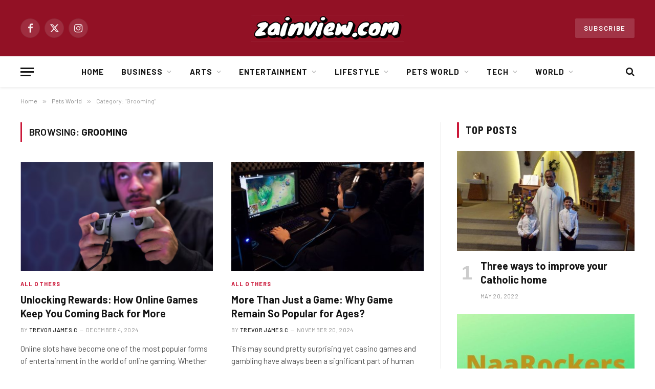

--- FILE ---
content_type: text/html; charset=UTF-8
request_url: https://zainview.com/category/pets-world/grooming/
body_size: 21941
content:
<!DOCTYPE html>
<html lang="en-US" prefix="og: https://ogp.me/ns#" class="s-light site-s-light">

<head>

	<meta charset="UTF-8" />
	<meta name="viewport" content="width=device-width, initial-scale=1" />
	
<!-- Search Engine Optimization by Rank Math - https://rankmath.com/ -->
<title>Grooming - ZainView</title>
<meta name="robots" content="follow, index, max-snippet:-1, max-video-preview:-1, max-image-preview:large"/>
<link rel="canonical" href="https://zainview.com/category/pets-world/grooming/" />
<meta property="og:locale" content="en_US" />
<meta property="og:type" content="article" />
<meta property="og:title" content="Grooming - ZainView" />
<meta property="og:url" content="https://zainview.com/category/pets-world/grooming/" />
<meta property="og:site_name" content="ZainView" />
<meta name="twitter:card" content="summary_large_image" />
<meta name="twitter:title" content="Grooming - ZainView" />
<script type="application/ld+json" class="rank-math-schema">{"@context":"https://schema.org","@graph":[{"@type":"Person","@id":"https://zainview.com/#person","name":"ZainView"},{"@type":"WebSite","@id":"https://zainview.com/#website","url":"https://zainview.com","name":"ZainView","publisher":{"@id":"https://zainview.com/#person"},"inLanguage":"en-US"},{"@type":"CollectionPage","@id":"https://zainview.com/category/pets-world/grooming/#webpage","url":"https://zainview.com/category/pets-world/grooming/","name":"Grooming - ZainView","isPartOf":{"@id":"https://zainview.com/#website"},"inLanguage":"en-US"}]}</script>
<!-- /Rank Math WordPress SEO plugin -->

<link rel='dns-prefetch' href='//fonts.googleapis.com' />
<link rel="alternate" type="application/rss+xml" title="ZainView &raquo; Feed" href="https://zainview.com/feed/" />
<link rel="alternate" type="application/rss+xml" title="ZainView &raquo; Comments Feed" href="https://zainview.com/comments/feed/" />
<link rel="alternate" type="application/rss+xml" title="ZainView &raquo; Grooming Category Feed" href="https://zainview.com/category/pets-world/grooming/feed/" />
<style id='wp-img-auto-sizes-contain-inline-css' type='text/css'>
img:is([sizes=auto i],[sizes^="auto," i]){contain-intrinsic-size:3000px 1500px}
/*# sourceURL=wp-img-auto-sizes-contain-inline-css */
</style>
<style id='wp-emoji-styles-inline-css' type='text/css'>

	img.wp-smiley, img.emoji {
		display: inline !important;
		border: none !important;
		box-shadow: none !important;
		height: 1em !important;
		width: 1em !important;
		margin: 0 0.07em !important;
		vertical-align: -0.1em !important;
		background: none !important;
		padding: 0 !important;
	}
/*# sourceURL=wp-emoji-styles-inline-css */
</style>
<link rel='stylesheet' id='wp-block-library-css' href='https://zainview.com/wp-includes/css/dist/block-library/style.min.css?ver=6.9' type='text/css' media='all' />
<style id='global-styles-inline-css' type='text/css'>
:root{--wp--preset--aspect-ratio--square: 1;--wp--preset--aspect-ratio--4-3: 4/3;--wp--preset--aspect-ratio--3-4: 3/4;--wp--preset--aspect-ratio--3-2: 3/2;--wp--preset--aspect-ratio--2-3: 2/3;--wp--preset--aspect-ratio--16-9: 16/9;--wp--preset--aspect-ratio--9-16: 9/16;--wp--preset--color--black: #000000;--wp--preset--color--cyan-bluish-gray: #abb8c3;--wp--preset--color--white: #ffffff;--wp--preset--color--pale-pink: #f78da7;--wp--preset--color--vivid-red: #cf2e2e;--wp--preset--color--luminous-vivid-orange: #ff6900;--wp--preset--color--luminous-vivid-amber: #fcb900;--wp--preset--color--light-green-cyan: #7bdcb5;--wp--preset--color--vivid-green-cyan: #00d084;--wp--preset--color--pale-cyan-blue: #8ed1fc;--wp--preset--color--vivid-cyan-blue: #0693e3;--wp--preset--color--vivid-purple: #9b51e0;--wp--preset--gradient--vivid-cyan-blue-to-vivid-purple: linear-gradient(135deg,rgb(6,147,227) 0%,rgb(155,81,224) 100%);--wp--preset--gradient--light-green-cyan-to-vivid-green-cyan: linear-gradient(135deg,rgb(122,220,180) 0%,rgb(0,208,130) 100%);--wp--preset--gradient--luminous-vivid-amber-to-luminous-vivid-orange: linear-gradient(135deg,rgb(252,185,0) 0%,rgb(255,105,0) 100%);--wp--preset--gradient--luminous-vivid-orange-to-vivid-red: linear-gradient(135deg,rgb(255,105,0) 0%,rgb(207,46,46) 100%);--wp--preset--gradient--very-light-gray-to-cyan-bluish-gray: linear-gradient(135deg,rgb(238,238,238) 0%,rgb(169,184,195) 100%);--wp--preset--gradient--cool-to-warm-spectrum: linear-gradient(135deg,rgb(74,234,220) 0%,rgb(151,120,209) 20%,rgb(207,42,186) 40%,rgb(238,44,130) 60%,rgb(251,105,98) 80%,rgb(254,248,76) 100%);--wp--preset--gradient--blush-light-purple: linear-gradient(135deg,rgb(255,206,236) 0%,rgb(152,150,240) 100%);--wp--preset--gradient--blush-bordeaux: linear-gradient(135deg,rgb(254,205,165) 0%,rgb(254,45,45) 50%,rgb(107,0,62) 100%);--wp--preset--gradient--luminous-dusk: linear-gradient(135deg,rgb(255,203,112) 0%,rgb(199,81,192) 50%,rgb(65,88,208) 100%);--wp--preset--gradient--pale-ocean: linear-gradient(135deg,rgb(255,245,203) 0%,rgb(182,227,212) 50%,rgb(51,167,181) 100%);--wp--preset--gradient--electric-grass: linear-gradient(135deg,rgb(202,248,128) 0%,rgb(113,206,126) 100%);--wp--preset--gradient--midnight: linear-gradient(135deg,rgb(2,3,129) 0%,rgb(40,116,252) 100%);--wp--preset--font-size--small: 13px;--wp--preset--font-size--medium: 20px;--wp--preset--font-size--large: 36px;--wp--preset--font-size--x-large: 42px;--wp--preset--spacing--20: 0.44rem;--wp--preset--spacing--30: 0.67rem;--wp--preset--spacing--40: 1rem;--wp--preset--spacing--50: 1.5rem;--wp--preset--spacing--60: 2.25rem;--wp--preset--spacing--70: 3.38rem;--wp--preset--spacing--80: 5.06rem;--wp--preset--shadow--natural: 6px 6px 9px rgba(0, 0, 0, 0.2);--wp--preset--shadow--deep: 12px 12px 50px rgba(0, 0, 0, 0.4);--wp--preset--shadow--sharp: 6px 6px 0px rgba(0, 0, 0, 0.2);--wp--preset--shadow--outlined: 6px 6px 0px -3px rgb(255, 255, 255), 6px 6px rgb(0, 0, 0);--wp--preset--shadow--crisp: 6px 6px 0px rgb(0, 0, 0);}:where(.is-layout-flex){gap: 0.5em;}:where(.is-layout-grid){gap: 0.5em;}body .is-layout-flex{display: flex;}.is-layout-flex{flex-wrap: wrap;align-items: center;}.is-layout-flex > :is(*, div){margin: 0;}body .is-layout-grid{display: grid;}.is-layout-grid > :is(*, div){margin: 0;}:where(.wp-block-columns.is-layout-flex){gap: 2em;}:where(.wp-block-columns.is-layout-grid){gap: 2em;}:where(.wp-block-post-template.is-layout-flex){gap: 1.25em;}:where(.wp-block-post-template.is-layout-grid){gap: 1.25em;}.has-black-color{color: var(--wp--preset--color--black) !important;}.has-cyan-bluish-gray-color{color: var(--wp--preset--color--cyan-bluish-gray) !important;}.has-white-color{color: var(--wp--preset--color--white) !important;}.has-pale-pink-color{color: var(--wp--preset--color--pale-pink) !important;}.has-vivid-red-color{color: var(--wp--preset--color--vivid-red) !important;}.has-luminous-vivid-orange-color{color: var(--wp--preset--color--luminous-vivid-orange) !important;}.has-luminous-vivid-amber-color{color: var(--wp--preset--color--luminous-vivid-amber) !important;}.has-light-green-cyan-color{color: var(--wp--preset--color--light-green-cyan) !important;}.has-vivid-green-cyan-color{color: var(--wp--preset--color--vivid-green-cyan) !important;}.has-pale-cyan-blue-color{color: var(--wp--preset--color--pale-cyan-blue) !important;}.has-vivid-cyan-blue-color{color: var(--wp--preset--color--vivid-cyan-blue) !important;}.has-vivid-purple-color{color: var(--wp--preset--color--vivid-purple) !important;}.has-black-background-color{background-color: var(--wp--preset--color--black) !important;}.has-cyan-bluish-gray-background-color{background-color: var(--wp--preset--color--cyan-bluish-gray) !important;}.has-white-background-color{background-color: var(--wp--preset--color--white) !important;}.has-pale-pink-background-color{background-color: var(--wp--preset--color--pale-pink) !important;}.has-vivid-red-background-color{background-color: var(--wp--preset--color--vivid-red) !important;}.has-luminous-vivid-orange-background-color{background-color: var(--wp--preset--color--luminous-vivid-orange) !important;}.has-luminous-vivid-amber-background-color{background-color: var(--wp--preset--color--luminous-vivid-amber) !important;}.has-light-green-cyan-background-color{background-color: var(--wp--preset--color--light-green-cyan) !important;}.has-vivid-green-cyan-background-color{background-color: var(--wp--preset--color--vivid-green-cyan) !important;}.has-pale-cyan-blue-background-color{background-color: var(--wp--preset--color--pale-cyan-blue) !important;}.has-vivid-cyan-blue-background-color{background-color: var(--wp--preset--color--vivid-cyan-blue) !important;}.has-vivid-purple-background-color{background-color: var(--wp--preset--color--vivid-purple) !important;}.has-black-border-color{border-color: var(--wp--preset--color--black) !important;}.has-cyan-bluish-gray-border-color{border-color: var(--wp--preset--color--cyan-bluish-gray) !important;}.has-white-border-color{border-color: var(--wp--preset--color--white) !important;}.has-pale-pink-border-color{border-color: var(--wp--preset--color--pale-pink) !important;}.has-vivid-red-border-color{border-color: var(--wp--preset--color--vivid-red) !important;}.has-luminous-vivid-orange-border-color{border-color: var(--wp--preset--color--luminous-vivid-orange) !important;}.has-luminous-vivid-amber-border-color{border-color: var(--wp--preset--color--luminous-vivid-amber) !important;}.has-light-green-cyan-border-color{border-color: var(--wp--preset--color--light-green-cyan) !important;}.has-vivid-green-cyan-border-color{border-color: var(--wp--preset--color--vivid-green-cyan) !important;}.has-pale-cyan-blue-border-color{border-color: var(--wp--preset--color--pale-cyan-blue) !important;}.has-vivid-cyan-blue-border-color{border-color: var(--wp--preset--color--vivid-cyan-blue) !important;}.has-vivid-purple-border-color{border-color: var(--wp--preset--color--vivid-purple) !important;}.has-vivid-cyan-blue-to-vivid-purple-gradient-background{background: var(--wp--preset--gradient--vivid-cyan-blue-to-vivid-purple) !important;}.has-light-green-cyan-to-vivid-green-cyan-gradient-background{background: var(--wp--preset--gradient--light-green-cyan-to-vivid-green-cyan) !important;}.has-luminous-vivid-amber-to-luminous-vivid-orange-gradient-background{background: var(--wp--preset--gradient--luminous-vivid-amber-to-luminous-vivid-orange) !important;}.has-luminous-vivid-orange-to-vivid-red-gradient-background{background: var(--wp--preset--gradient--luminous-vivid-orange-to-vivid-red) !important;}.has-very-light-gray-to-cyan-bluish-gray-gradient-background{background: var(--wp--preset--gradient--very-light-gray-to-cyan-bluish-gray) !important;}.has-cool-to-warm-spectrum-gradient-background{background: var(--wp--preset--gradient--cool-to-warm-spectrum) !important;}.has-blush-light-purple-gradient-background{background: var(--wp--preset--gradient--blush-light-purple) !important;}.has-blush-bordeaux-gradient-background{background: var(--wp--preset--gradient--blush-bordeaux) !important;}.has-luminous-dusk-gradient-background{background: var(--wp--preset--gradient--luminous-dusk) !important;}.has-pale-ocean-gradient-background{background: var(--wp--preset--gradient--pale-ocean) !important;}.has-electric-grass-gradient-background{background: var(--wp--preset--gradient--electric-grass) !important;}.has-midnight-gradient-background{background: var(--wp--preset--gradient--midnight) !important;}.has-small-font-size{font-size: var(--wp--preset--font-size--small) !important;}.has-medium-font-size{font-size: var(--wp--preset--font-size--medium) !important;}.has-large-font-size{font-size: var(--wp--preset--font-size--large) !important;}.has-x-large-font-size{font-size: var(--wp--preset--font-size--x-large) !important;}
/*# sourceURL=global-styles-inline-css */
</style>

<style id='classic-theme-styles-inline-css' type='text/css'>
/*! This file is auto-generated */
.wp-block-button__link{color:#fff;background-color:#32373c;border-radius:9999px;box-shadow:none;text-decoration:none;padding:calc(.667em + 2px) calc(1.333em + 2px);font-size:1.125em}.wp-block-file__button{background:#32373c;color:#fff;text-decoration:none}
/*# sourceURL=/wp-includes/css/classic-themes.min.css */
</style>
<link rel='stylesheet' id='smartmag-core-css' href='https://zainview.com/wp-content/themes/smart-mag/style.css?ver=10.0.0' type='text/css' media='all' />
<style id='smartmag-core-inline-css' type='text/css'>
:root { --c-main: #cb1839;
--c-main-rgb: 203,24,57;
--text-font: "Barlow", system-ui, -apple-system, "Segoe UI", Arial, sans-serif;
--body-font: "Barlow", system-ui, -apple-system, "Segoe UI", Arial, sans-serif;
--title-size-s: 20px; }
.main-sidebar .widget-title .heading { font-size: 20px; }
.smart-head-main { --c-shadow: rgba(10,0,0,0.06); }
.smart-head-main .smart-head-mid { background-color: #921125; }
.s-dark .smart-head-main .smart-head-mid,
.smart-head-main .s-dark.smart-head-mid { background-color: #921125; }
.smart-head-main .smart-head-bot { border-bottom-width: 1px; }
.navigation-main .menu > li > a { font-size: 15px; font-weight: bold; letter-spacing: 0.07em; }
.smart-head-mobile .smart-head-mid { background-color: #921125; border-bottom-width: 0px; }
.mobile-menu { font-size: 15px; text-transform: uppercase; letter-spacing: .05em; }
.s-dark .smart-head-main .spc-social,
.smart-head-main .s-dark .spc-social { --c-spc-social: rgba(255,255,255,0.9); --c-spc-social-hov: #e5e5e5; }
.smart-head .ts-button1 { font-size: 13px; letter-spacing: 0.13em; }
.s-dark .smart-head .ts-button1,
.smart-head .s-dark .ts-button1 { background-color: rgba(255,255,255,0.15); }
.post-meta .meta-item, .post-meta .text-in { font-size: 11px; text-transform: uppercase; letter-spacing: .03em; }
.post-meta .post-cat > a { font-weight: bold; letter-spacing: .1em; }
.block-head .heading { font-family: "Barlow Semi Condensed", system-ui, -apple-system, "Segoe UI", Arial, sans-serif; }
.block-head-i .heading { font-size: 21px; font-weight: bold; letter-spacing: 0.05em; }
.site-s-light .s-head-modern-a .post-meta { --c-post-meta: #707070; }
.s-dark .s-head-modern-a .post-meta { --c-post-meta: #d3d3d3; }
.a-wrap-2:not(._) { margin-top: 0px; }
@media (min-width: 1200px) { .s-head-modern-a .post-title { font-size: 38px; } }
@media (min-width: 940px) and (max-width: 1200px) { .navigation-main .menu > li > a { font-size: calc(10px + (15px - 10px) * .7); } }


/*# sourceURL=smartmag-core-inline-css */
</style>
<link rel='stylesheet' id='smartmag-magnific-popup-css' href='https://zainview.com/wp-content/themes/smart-mag/css/lightbox.css?ver=10.0.0' type='text/css' media='all' />
<link rel='stylesheet' id='smartmag-icons-css' href='https://zainview.com/wp-content/themes/smart-mag/css/icons/icons.css?ver=10.0.0' type='text/css' media='all' />
<link rel='stylesheet' id='smartmag-gfonts-custom-css' href='https://fonts.googleapis.com/css?family=Barlow%3A400%2C500%2C600%2C700%7CBarlow+Semi+Condensed%3A400%2C500%2C600%2C700' type='text/css' media='all' />
<script type="text/javascript" id="smartmag-lazy-inline-js-after">
/* <![CDATA[ */
/**
 * @copyright ThemeSphere
 * @preserve
 */
var BunyadLazy={};BunyadLazy.load=function(){function a(e,n){var t={};e.dataset.bgset&&e.dataset.sizes?(t.sizes=e.dataset.sizes,t.srcset=e.dataset.bgset):t.src=e.dataset.bgsrc,function(t){var a=t.dataset.ratio;if(0<a){const e=t.parentElement;if(e.classList.contains("media-ratio")){const n=e.style;n.getPropertyValue("--a-ratio")||(n.paddingBottom=100/a+"%")}}}(e);var a,o=document.createElement("img");for(a in o.onload=function(){var t="url('"+(o.currentSrc||o.src)+"')",a=e.style;a.backgroundImage!==t&&requestAnimationFrame(()=>{a.backgroundImage=t,n&&n()}),o.onload=null,o.onerror=null,o=null},o.onerror=o.onload,t)o.setAttribute(a,t[a]);o&&o.complete&&0<o.naturalWidth&&o.onload&&o.onload()}function e(t){t.dataset.loaded||a(t,()=>{document.dispatchEvent(new Event("lazyloaded")),t.dataset.loaded=1})}function n(t){"complete"===document.readyState?t():window.addEventListener("load",t)}return{initEarly:function(){var t,a=()=>{document.querySelectorAll(".img.bg-cover:not(.lazyload)").forEach(e)};"complete"!==document.readyState?(t=setInterval(a,150),n(()=>{a(),clearInterval(t)})):a()},callOnLoad:n,initBgImages:function(t){t&&n(()=>{document.querySelectorAll(".img.bg-cover").forEach(e)})},bgLoad:a}}(),BunyadLazy.load.initEarly();
//# sourceURL=smartmag-lazy-inline-js-after
/* ]]> */
</script>
<script type="text/javascript" src="https://zainview.com/wp-includes/js/jquery/jquery.min.js?ver=3.7.1" id="jquery-core-js"></script>
<script type="text/javascript" src="https://zainview.com/wp-includes/js/jquery/jquery-migrate.min.js?ver=3.4.1" id="jquery-migrate-js"></script>
<link rel="https://api.w.org/" href="https://zainview.com/wp-json/" /><link rel="alternate" title="JSON" type="application/json" href="https://zainview.com/wp-json/wp/v2/categories/12" /><link rel="EditURI" type="application/rsd+xml" title="RSD" href="https://zainview.com/xmlrpc.php?rsd" />
<meta name="generator" content="WordPress 6.9" />

		<script>
		var BunyadSchemeKey = 'bunyad-scheme';
		(() => {
			const d = document.documentElement;
			const c = d.classList;
			var scheme = localStorage.getItem(BunyadSchemeKey);
			
			if (scheme) {
				d.dataset.origClass = c;
				scheme === 'dark' ? c.remove('s-light', 'site-s-light') : c.remove('s-dark', 'site-s-dark');
				c.add('site-s-' + scheme, 's-' + scheme);
			}
		})();
		</script>
		<meta name="generator" content="Elementor 3.28.4; features: additional_custom_breakpoints, e_local_google_fonts; settings: css_print_method-external, google_font-enabled, font_display-auto">
			<style>
				.e-con.e-parent:nth-of-type(n+4):not(.e-lazyloaded):not(.e-no-lazyload),
				.e-con.e-parent:nth-of-type(n+4):not(.e-lazyloaded):not(.e-no-lazyload) * {
					background-image: none !important;
				}
				@media screen and (max-height: 1024px) {
					.e-con.e-parent:nth-of-type(n+3):not(.e-lazyloaded):not(.e-no-lazyload),
					.e-con.e-parent:nth-of-type(n+3):not(.e-lazyloaded):not(.e-no-lazyload) * {
						background-image: none !important;
					}
				}
				@media screen and (max-height: 640px) {
					.e-con.e-parent:nth-of-type(n+2):not(.e-lazyloaded):not(.e-no-lazyload),
					.e-con.e-parent:nth-of-type(n+2):not(.e-lazyloaded):not(.e-no-lazyload) * {
						background-image: none !important;
					}
				}
			</style>
			<link rel="icon" href="https://zainview.com/wp-content/uploads/2021/09/cropped-zainview-1-32x32.jpg" sizes="32x32" />
<link rel="icon" href="https://zainview.com/wp-content/uploads/2021/09/cropped-zainview-1-192x192.jpg" sizes="192x192" />
<link rel="apple-touch-icon" href="https://zainview.com/wp-content/uploads/2021/09/cropped-zainview-1-180x180.jpg" />
<meta name="msapplication-TileImage" content="https://zainview.com/wp-content/uploads/2021/09/cropped-zainview-1-270x270.jpg" />


</head>

<body class="archive category category-grooming category-12 wp-theme-smart-mag right-sidebar has-lb has-lb-sm has-sb-sep layout-normal elementor-default elementor-kit-9">



<div class="main-wrap">

	
<div class="off-canvas-backdrop"></div>
<div class="mobile-menu-container off-canvas s-dark" id="off-canvas">

	<div class="off-canvas-head">
		<a href="#" class="close">
			<span class="visuallyhidden">Close Menu</span>
			<i class="tsi tsi-times"></i>
		</a>

		<div class="ts-logo">
					</div>
	</div>

	<div class="off-canvas-content">

					<ul class="mobile-menu"></ul>
		
					<div class="off-canvas-widgets">
				
		<div id="smartmag-block-posts-small-3" class="widget ts-block-widget smartmag-widget-posts-small">		
		<div class="block">
					<section class="block-wrap block-posts-small block-sc mb-none" data-id="1">

			<div class="widget-title block-head block-head-ac block-head-b"><h5 class="heading">What's Hot</h5></div>	
			<div class="block-content">
				
	<div class="loop loop-small loop-small-a loop-sep loop-small-sep grid grid-1 md:grid-1 sm:grid-1 xs:grid-1">

					
<article class="l-post small-post small-a-post m-pos-left">

	
			<div class="media">

		
			<a href="https://zainview.com/10-reasons-why-data-science-offers-promising-career-opportunities-for-freshers/" class="image-link media-ratio ar-bunyad-thumb" title="10 Reasons Why Data Science Offers Promising Career Opportunities for Freshers"><span data-bgsrc="https://zainview.com/wp-content/uploads/Screenshot_1466.png" class="img bg-cover wp-post-image attachment-large size-large lazyload"></span></a>			
			
			
			
		
		</div>
	

	
		<div class="content">

			<div class="post-meta post-meta-a post-meta-left has-below"><h4 class="is-title post-title"><a href="https://zainview.com/10-reasons-why-data-science-offers-promising-career-opportunities-for-freshers/">10 Reasons Why Data Science Offers Promising Career Opportunities for Freshers</a></h4><div class="post-meta-items meta-below"><span class="meta-item date"><span class="date-link"><time class="post-date" datetime="2026-01-08T06:51:19+00:00">January 8, 2026</time></span></span></div></div>			
			
			
		</div>

	
</article>	
					
<article class="l-post small-post small-a-post m-pos-left">

	
			<div class="media">

		
			<a href="https://zainview.com/cellar-door-secrets-6-intriguing-but-little-known-facts-about-the-wine-industry/" class="image-link media-ratio ar-bunyad-thumb" title="Cellar Door Secrets – 6 Intriguing But Little-Known Facts About the Wine Industry"><span data-bgsrc="https://zainview.com/wp-content/uploads/Screenshot_129-1.png" class="img bg-cover wp-post-image attachment-large size-large lazyload"></span></a>			
			
			
			
		
		</div>
	

	
		<div class="content">

			<div class="post-meta post-meta-a post-meta-left has-below"><h4 class="is-title post-title"><a href="https://zainview.com/cellar-door-secrets-6-intriguing-but-little-known-facts-about-the-wine-industry/">Cellar Door Secrets – 6 Intriguing But Little-Known Facts About the Wine Industry</a></h4><div class="post-meta-items meta-below"><span class="meta-item date"><span class="date-link"><time class="post-date" datetime="2026-01-05T13:51:24+00:00">January 5, 2026</time></span></span></div></div>			
			
			
		</div>

	
</article>	
					
<article class="l-post small-post small-a-post m-pos-left">

	
			<div class="media">

		
			<a href="https://zainview.com/a-leading-trend-that-hotels-are-implementing-now/" class="image-link media-ratio ar-bunyad-thumb" title="A leading trend that hotels are implementing now"><span data-bgsrc="https://zainview.com/wp-content/uploads/fc48ec1f-42c1-4d44-a071-0aa4011f9d8f.png" class="img bg-cover wp-post-image attachment-large size-large lazyload"></span></a>			
			
			
			
		
		</div>
	

	
		<div class="content">

			<div class="post-meta post-meta-a post-meta-left has-below"><h4 class="is-title post-title"><a href="https://zainview.com/a-leading-trend-that-hotels-are-implementing-now/">A leading trend that hotels are implementing now</a></h4><div class="post-meta-items meta-below"><span class="meta-item date"><span class="date-link"><time class="post-date" datetime="2025-12-17T13:36:24+00:00">December 17, 2025</time></span></span></div></div>			
			
			
		</div>

	
</article>	
		
	</div>

					</div>

		</section>
				</div>

		</div>			</div>
		
		
		<div class="spc-social-block spc-social spc-social-b smart-head-social">
		
			
				<a href="#" class="link service s-facebook" target="_blank" rel="nofollow noopener">
					<i class="icon tsi tsi-facebook"></i>					<span class="visuallyhidden">Facebook</span>
				</a>
									
			
				<a href="#" class="link service s-twitter" target="_blank" rel="nofollow noopener">
					<i class="icon tsi tsi-twitter"></i>					<span class="visuallyhidden">X (Twitter)</span>
				</a>
									
			
				<a href="#" class="link service s-instagram" target="_blank" rel="nofollow noopener">
					<i class="icon tsi tsi-instagram"></i>					<span class="visuallyhidden">Instagram</span>
				</a>
									
			
		</div>

		
	</div>

</div>
<div class="smart-head smart-head-b smart-head-main" id="smart-head" data-sticky="auto" data-sticky-type="smart" data-sticky-full>
	
	<div class="smart-head-row smart-head-mid smart-head-row-3 s-dark smart-head-row-full">

		<div class="inner wrap">

							
				<div class="items items-left ">
				
		<div class="spc-social-block spc-social spc-social-b smart-head-social">
		
			
				<a href="#" class="link service s-facebook" target="_blank" rel="nofollow noopener">
					<i class="icon tsi tsi-facebook"></i>					<span class="visuallyhidden">Facebook</span>
				</a>
									
			
				<a href="#" class="link service s-twitter" target="_blank" rel="nofollow noopener">
					<i class="icon tsi tsi-twitter"></i>					<span class="visuallyhidden">X (Twitter)</span>
				</a>
									
			
				<a href="#" class="link service s-instagram" target="_blank" rel="nofollow noopener">
					<i class="icon tsi tsi-instagram"></i>					<span class="visuallyhidden">Instagram</span>
				</a>
									
			
		</div>

						</div>

							
				<div class="items items-center ">
					<a href="https://zainview.com/" title="ZainView" rel="home" class="logo-link ts-logo logo-is-image">
		<span>
			
				
					<img src="https://zainview.com/wp-content/uploads/2021/09/zainview-1.jpg" class="logo-image" alt="ZainView" width="300" height="52"/>
									 
					</span>
	</a>				</div>

							
				<div class="items items-right ">
				
	<a href="#" class="ts-button ts-button-a ts-button1">
		Subscribe	</a>
				</div>

						
		</div>
	</div>

	
	<div class="smart-head-row smart-head-bot smart-head-row-3 is-light has-center-nav smart-head-row-full">

		<div class="inner wrap">

							
				<div class="items items-left ">
				
<button class="offcanvas-toggle has-icon" type="button" aria-label="Menu">
	<span class="hamburger-icon hamburger-icon-a">
		<span class="inner"></span>
	</span>
</button>				</div>

							
				<div class="items items-center ">
					<div class="nav-wrap">
		<nav class="navigation navigation-main nav-hov-a">
			<ul id="menu-main-menu" class="menu"><li id="menu-item-3276" class="menu-item menu-item-type-custom menu-item-object-custom menu-item-3276"><a href="https://www.zainview.com">Home</a></li>
<li id="menu-item-5402" class="menu-item menu-item-type-taxonomy menu-item-object-category menu-item-has-children menu-cat-3814 menu-item-has-children item-mega-menu menu-item-5402"><a href="https://zainview.com/category/business/">Business</a>
<div class="sub-menu mega-menu mega-menu-a wrap">

		
	<div class="column sub-cats">
		
		<ol class="sub-nav">
							
				<li class="menu-item menu-item-type-taxonomy menu-item-object-category menu-cat-3815 menu-item-5403"><a href="https://zainview.com/category/business/real-estate/">Real Estate</a></li>
				
						
			<li class="menu-item view-all menu-cat-3814"><a href="https://zainview.com/category/business/">View All</a></li>
		</ol>
	
	</div>
	

		
	
	<section class="column recent-posts" data-columns="4">
					<div class="posts" data-id="3815">

						<section class="block-wrap block-grid cols-gap-sm mb-none" data-id="2">

				
			<div class="block-content">
					
	<div class="loop loop-grid loop-grid-sm grid grid-4 md:grid-2 xs:grid-1">

					
<article class="l-post grid-post grid-sm-post">

	
			<div class="media">

		
			<a href="https://zainview.com/what-benefits-can-real-estate-buyers-gain-from-a-home-loan-prepayment-calculator/" class="image-link media-ratio ratio-16-9" title="What Benefits Can Real Estate Buyers Gain from a Home Loan Prepayment Calculator?"><span data-bgsrc="https://zainview.com/wp-content/uploads/Screenshot_221-2-450x302.png" class="img bg-cover wp-post-image attachment-bunyad-medium size-bunyad-medium lazyload" data-bgset="https://zainview.com/wp-content/uploads/Screenshot_221-2-450x302.png 450w, https://zainview.com/wp-content/uploads/Screenshot_221-2.png 622w" data-sizes="(max-width: 377px) 100vw, 377px"></span></a>			
			
			
			
		
		</div>
	

	
		<div class="content">

			<div class="post-meta post-meta-a has-below"><h2 class="is-title post-title"><a href="https://zainview.com/what-benefits-can-real-estate-buyers-gain-from-a-home-loan-prepayment-calculator/">What Benefits Can Real Estate Buyers Gain from a Home Loan Prepayment Calculator?</a></h2><div class="post-meta-items meta-below"><span class="meta-item date"><span class="date-link"><time class="post-date" datetime="2025-01-24T09:52:51+00:00">January 24, 2025</time></span></span></div></div>			
			
			
		</div>

	
</article>					
<article class="l-post grid-post grid-sm-post">

	
			<div class="media">

		
			<a href="https://zainview.com/maximizing-your-real-estate-investment-by-using-a-property-management-company-in-columbus-ohio/" class="image-link media-ratio ratio-16-9" title="Maximizing Your Real Estate Investment By Using A Property Management Company in Columbus Ohio"><span data-bgsrc="https://zainview.com/wp-content/uploads/333-web-450x253.webp" class="img bg-cover wp-post-image attachment-bunyad-medium size-bunyad-medium lazyload" data-bgset="https://zainview.com/wp-content/uploads/333-web-450x253.webp 450w, https://zainview.com/wp-content/uploads/333-web-300x169.webp 300w, https://zainview.com/wp-content/uploads/333-web-768x432.webp 768w, https://zainview.com/wp-content/uploads/333-web-150x84.webp 150w, https://zainview.com/wp-content/uploads/333-web.webp 1000w" data-sizes="(max-width: 377px) 100vw, 377px"></span></a>			
			
			
			
		
		</div>
	

	
		<div class="content">

			<div class="post-meta post-meta-a has-below"><h2 class="is-title post-title"><a href="https://zainview.com/maximizing-your-real-estate-investment-by-using-a-property-management-company-in-columbus-ohio/">Maximizing Your Real Estate Investment By Using A Property Management Company in Columbus Ohio</a></h2><div class="post-meta-items meta-below"><span class="meta-item date"><span class="date-link"><time class="post-date" datetime="2023-12-27T17:13:08+00:00">December 27, 2023</time></span></span></div></div>			
			
			
		</div>

	
</article>					
<article class="l-post grid-post grid-sm-post">

	
			<div class="media">

		
			<a href="https://zainview.com/the-use-of-landscape-in-korean-painting-an-overview/" class="image-link media-ratio ratio-16-9" title="The Use of Landscape in Korean Painting: an Overview"><span data-bgsrc="https://zainview.com/wp-content/uploads/Screenshot_24-11.png" class="img bg-cover wp-post-image attachment-large size-large lazyload"></span></a>			
			
			
			
		
		</div>
	

	
		<div class="content">

			<div class="post-meta post-meta-a has-below"><h2 class="is-title post-title"><a href="https://zainview.com/the-use-of-landscape-in-korean-painting-an-overview/">The Use of Landscape in Korean Painting: an Overview</a></h2><div class="post-meta-items meta-below"><span class="meta-item date"><span class="date-link"><time class="post-date" datetime="2023-05-17T10:09:41+00:00">May 17, 2023</time></span></span></div></div>			
			
			
		</div>

	
</article>					
<article class="l-post grid-post grid-sm-post">

	
			<div class="media">

		
			<a href="https://zainview.com/the-rise-of-mixed-use-developments-in-commercial-real-estate/" class="image-link media-ratio ratio-16-9" title="The Rise of Mixed-Use Developments in Commercial Real Estate"><span data-bgsrc="https://zainview.com/wp-content/uploads/Screenshot_14-10-450x297.png" class="img bg-cover wp-post-image attachment-bunyad-medium size-bunyad-medium lazyload" data-bgset="https://zainview.com/wp-content/uploads/Screenshot_14-10-450x297.png 450w, https://zainview.com/wp-content/uploads/Screenshot_14-10.png 618w" data-sizes="(max-width: 377px) 100vw, 377px"></span></a>			
			
			
			
		
		</div>
	

	
		<div class="content">

			<div class="post-meta post-meta-a has-below"><h2 class="is-title post-title"><a href="https://zainview.com/the-rise-of-mixed-use-developments-in-commercial-real-estate/">The Rise of Mixed-Use Developments in Commercial Real Estate</a></h2><div class="post-meta-items meta-below"><span class="meta-item date"><span class="date-link"><time class="post-date" datetime="2023-05-15T04:57:58+00:00">May 15, 2023</time></span></span></div></div>			
			
			
		</div>

	
</article>		
	</div>

		
			</div>

		</section>
					
			</div> <!-- .posts -->
		
					<div class="posts" data-id="3814">

						<section class="block-wrap block-grid cols-gap-sm mb-none" data-id="3">

				
			<div class="block-content">
					
	<div class="loop loop-grid loop-grid-sm grid grid-4 md:grid-2 xs:grid-1">

					
<article class="l-post grid-post grid-sm-post">

	
			<div class="media">

		
			<a href="https://zainview.com/profit-protection-9-proven-methods-to-control-construction-costs/" class="image-link media-ratio ratio-16-9" title="Profit Protection: 9 Proven Methods to Control Construction Costs"><span data-bgsrc="https://zainview.com/wp-content/uploads/Screenshot-20.png" class="img bg-cover wp-post-image attachment-large size-large lazyload"></span></a>			
			
			
			
		
		</div>
	

	
		<div class="content">

			<div class="post-meta post-meta-a has-below"><h2 class="is-title post-title"><a href="https://zainview.com/profit-protection-9-proven-methods-to-control-construction-costs/">Profit Protection: 9 Proven Methods to Control Construction Costs</a></h2><div class="post-meta-items meta-below"><span class="meta-item date"><span class="date-link"><time class="post-date" datetime="2025-11-26T05:34:47+00:00">November 26, 2025</time></span></span></div></div>			
			
			
		</div>

	
</article>					
<article class="l-post grid-post grid-sm-post">

	
			<div class="media">

		
			<a href="https://zainview.com/packaging-to-profit-6-practical-tips-for-smoother-logistics/" class="image-link media-ratio ratio-16-9" title="Packaging to Profit: 6 Practical Tips for Smoother Logistics"><span data-bgsrc="https://zainview.com/wp-content/uploads/Screenshot-19.png" class="img bg-cover wp-post-image attachment-large size-large lazyload"></span></a>			
			
			
			
		
		</div>
	

	
		<div class="content">

			<div class="post-meta post-meta-a has-below"><h2 class="is-title post-title"><a href="https://zainview.com/packaging-to-profit-6-practical-tips-for-smoother-logistics/">Packaging to Profit: 6 Practical Tips for Smoother Logistics</a></h2><div class="post-meta-items meta-below"><span class="meta-item date"><span class="date-link"><time class="post-date" datetime="2025-11-26T05:33:41+00:00">November 26, 2025</time></span></span></div></div>			
			
			
		</div>

	
</article>					
<article class="l-post grid-post grid-sm-post">

	
			<div class="media">

		
			<a href="https://zainview.com/blueprint-basics-building-your-first-home-with-confidence/" class="image-link media-ratio ratio-16-9" title="Blueprint Basics: Building Your First Home with Confidence"><span data-bgsrc="https://zainview.com/wp-content/uploads/Screenshot-10.png" class="img bg-cover wp-post-image attachment-large size-large lazyload" role="img" aria-label="Photo by Michal Bar Haim on Unsplash"></span></a>			
			
			
			
		
		</div>
	

	
		<div class="content">

			<div class="post-meta post-meta-a has-below"><h2 class="is-title post-title"><a href="https://zainview.com/blueprint-basics-building-your-first-home-with-confidence/">Blueprint Basics: Building Your First Home with Confidence</a></h2><div class="post-meta-items meta-below"><span class="meta-item date"><span class="date-link"><time class="post-date" datetime="2025-11-26T04:02:51+00:00">November 26, 2025</time></span></span></div></div>			
			
			
		</div>

	
</article>					
<article class="l-post grid-post grid-sm-post">

	
			<div class="media">

		
			<a href="https://zainview.com/investing-in-innovation-why-modern-property-managers-are-turning-to-fabric-architecture/" class="image-link media-ratio ratio-16-9" title="Investing in Innovation: Why Modern Property Managers Are Turning to Fabric Architecture"><span data-bgsrc="https://zainview.com/wp-content/uploads/Innovative-Property-Management.jpg" class="img bg-cover wp-post-image attachment-large size-large lazyload"></span></a>			
			
			
			
		
		</div>
	

	
		<div class="content">

			<div class="post-meta post-meta-a has-below"><h2 class="is-title post-title"><a href="https://zainview.com/investing-in-innovation-why-modern-property-managers-are-turning-to-fabric-architecture/">Investing in Innovation: Why Modern Property Managers Are Turning to Fabric Architecture</a></h2><div class="post-meta-items meta-below"><span class="meta-item date"><span class="date-link"><time class="post-date" datetime="2025-11-12T15:17:08+00:00">November 12, 2025</time></span></span></div></div>			
			
			
		</div>

	
</article>		
	</div>

		
			</div>

		</section>
					
			</div> <!-- .posts -->
		
			</section>

</div></li>
<li id="menu-item-5171" class="menu-item menu-item-type-taxonomy menu-item-object-category menu-item-has-children menu-cat-2 menu-item-has-children item-mega-menu menu-item-5171"><a href="https://zainview.com/category/arts-culture/">Arts</a>
<div class="sub-menu mega-menu mega-menu-a wrap">

		
	<div class="column sub-cats">
		
		<ol class="sub-nav">
							
				<li class="menu-item menu-item-type-taxonomy menu-item-object-category menu-cat-34 menu-item-5172"><a href="https://zainview.com/category/arts-culture/family/">Family</a></li>
				
							
				<li class="menu-item menu-item-type-taxonomy menu-item-object-category menu-cat-3 menu-item-5173"><a href="https://zainview.com/category/arts-culture/fashion/">Fashion</a></li>
				
							
				<li class="menu-item menu-item-type-taxonomy menu-item-object-category menu-cat-5 menu-item-5174"><a href="https://zainview.com/category/arts-culture/decor/">Home Decor</a></li>
				
							
				<li class="menu-item menu-item-type-taxonomy menu-item-object-category menu-cat-31 menu-item-5175"><a href="https://zainview.com/category/arts-culture/style/">Style</a></li>
				
							
				<li class="menu-item menu-item-type-taxonomy menu-item-object-category menu-cat-8479 menu-item-6515"><a href="https://zainview.com/category/arts-culture/makeup/">Makeup</a></li>
				
							
				<li class="menu-item menu-item-type-taxonomy menu-item-object-category menu-cat-8480 menu-item-6516"><a href="https://zainview.com/category/arts-culture/wedding/">Wedding</a></li>
				
						
			<li class="menu-item view-all menu-cat-2"><a href="https://zainview.com/category/arts-culture/">View All</a></li>
		</ol>
	
	</div>
	

		
	
	<section class="column recent-posts" data-columns="4">
					<div class="posts" data-id="34">

						<section class="block-wrap block-grid cols-gap-sm mb-none" data-id="4">

				
			<div class="block-content">
					
	<div class="loop loop-grid loop-grid-sm grid grid-4 md:grid-2 xs:grid-1">

					
<article class="l-post grid-post grid-sm-post">

	
			<div class="media">

		
			<a href="https://zainview.com/top-11-wedding-hairstyles-for-brides-bridesmaids-2023-edition/" class="image-link media-ratio ratio-16-9" title="Top 11 Wedding Hairstyles for Brides &#038; Bridesmaids: 2023 Edition"><span data-bgsrc="https://zainview.com/wp-content/uploads/Screenshot_29-5-450x253.png" class="img bg-cover wp-post-image attachment-bunyad-medium size-bunyad-medium lazyload" data-bgset="https://zainview.com/wp-content/uploads/Screenshot_29-5-450x253.png 450w, https://zainview.com/wp-content/uploads/Screenshot_29-5-300x169.png 300w, https://zainview.com/wp-content/uploads/Screenshot_29-5-150x84.png 150w, https://zainview.com/wp-content/uploads/Screenshot_29-5.png 561w" data-sizes="(max-width: 377px) 100vw, 377px"></span></a>			
			
			
			
		
		</div>
	

	
		<div class="content">

			<div class="post-meta post-meta-a has-below"><h2 class="is-title post-title"><a href="https://zainview.com/top-11-wedding-hairstyles-for-brides-bridesmaids-2023-edition/">Top 11 Wedding Hairstyles for Brides &#038; Bridesmaids: 2023 Edition</a></h2><div class="post-meta-items meta-below"><span class="meta-item date"><span class="date-link"><time class="post-date" datetime="2023-01-25T12:59:06+00:00">January 25, 2023</time></span></span></div></div>			
			
			
		</div>

	
</article>					
<article class="l-post grid-post grid-sm-post">

	
			<div class="media">

		
			<a href="https://zainview.com/how-to-make-your-marriage-divorce-proof/" class="image-link media-ratio ratio-16-9" title="How to make your marriage divorce-proof"><span data-bgsrc="https://zainview.com/wp-content/uploads/change-name-after-marriage-1-450x300.jpg" class="img bg-cover wp-post-image attachment-bunyad-medium size-bunyad-medium lazyload" data-bgset="https://zainview.com/wp-content/uploads/change-name-after-marriage-1-450x300.jpg 450w, https://zainview.com/wp-content/uploads/change-name-after-marriage-1-1024x683.jpg 1024w, https://zainview.com/wp-content/uploads/change-name-after-marriage-1-768x512.jpg 768w, https://zainview.com/wp-content/uploads/change-name-after-marriage-1-1200x800.jpg 1200w, https://zainview.com/wp-content/uploads/change-name-after-marriage-1.jpg 1248w" data-sizes="(max-width: 377px) 100vw, 377px"></span></a>			
			
			
			
		
		</div>
	

	
		<div class="content">

			<div class="post-meta post-meta-a has-below"><h2 class="is-title post-title"><a href="https://zainview.com/how-to-make-your-marriage-divorce-proof/">How to make your marriage divorce-proof</a></h2><div class="post-meta-items meta-below"><span class="meta-item date"><span class="date-link"><time class="post-date" datetime="2022-11-12T06:25:43+00:00">November 12, 2022</time></span></span></div></div>			
			
			
		</div>

	
</article>					
<article class="l-post grid-post grid-sm-post">

	
			<div class="media">

		
			<a href="https://zainview.com/what-to-consider-when-looking-for-senior-housing/" class="image-link media-ratio ratio-16-9" title="What To Consider When Looking for Senior Housing"><span data-bgsrc="https://zainview.com/wp-content/uploads/DEC-Local-Blog-3-450x299.jpg" class="img bg-cover wp-post-image attachment-bunyad-medium size-bunyad-medium lazyload" data-bgset="https://zainview.com/wp-content/uploads/DEC-Local-Blog-3-450x299.jpg 450w, https://zainview.com/wp-content/uploads/DEC-Local-Blog-3-1024x680.jpg 1024w, https://zainview.com/wp-content/uploads/DEC-Local-Blog-3-768x510.jpg 768w, https://zainview.com/wp-content/uploads/DEC-Local-Blog-3-1536x1020.jpg 1536w, https://zainview.com/wp-content/uploads/DEC-Local-Blog-3-2048x1360.jpg 2048w, https://zainview.com/wp-content/uploads/DEC-Local-Blog-3-1200x797.jpg 1200w" data-sizes="(max-width: 377px) 100vw, 377px"></span></a>			
			
			
			
		
		</div>
	

	
		<div class="content">

			<div class="post-meta post-meta-a has-below"><h2 class="is-title post-title"><a href="https://zainview.com/what-to-consider-when-looking-for-senior-housing/">What To Consider When Looking for Senior Housing</a></h2><div class="post-meta-items meta-below"><span class="meta-item date"><span class="date-link"><time class="post-date" datetime="2022-11-05T06:25:18+00:00">November 5, 2022</time></span></span></div></div>			
			
			
		</div>

	
</article>					
<article class="l-post grid-post grid-sm-post">

	
			<div class="media">

		
			<a href="https://zainview.com/how-can-you-support-your-childs-academic-development/" class="image-link media-ratio ratio-16-9" title="How can you support your child&#8217;s academic development?"><span data-bgsrc="https://zainview.com/wp-content/uploads/mother-daughter-450x300.webp" class="img bg-cover wp-post-image attachment-bunyad-medium size-bunyad-medium lazyload" data-bgset="https://zainview.com/wp-content/uploads/mother-daughter-450x300.webp 450w, https://zainview.com/wp-content/uploads/mother-daughter-1024x683.webp 1024w, https://zainview.com/wp-content/uploads/mother-daughter-768x513.webp 768w, https://zainview.com/wp-content/uploads/mother-daughter-1536x1025.webp 1536w, https://zainview.com/wp-content/uploads/mother-daughter-2048x1367.webp 2048w, https://zainview.com/wp-content/uploads/mother-daughter-1200x801.webp 1200w" data-sizes="(max-width: 377px) 100vw, 377px"></span></a>			
			
			
			
		
		</div>
	

	
		<div class="content">

			<div class="post-meta post-meta-a has-below"><h2 class="is-title post-title"><a href="https://zainview.com/how-can-you-support-your-childs-academic-development/">How can you support your child&#8217;s academic development?</a></h2><div class="post-meta-items meta-below"><span class="meta-item date"><span class="date-link"><time class="post-date" datetime="2022-10-05T05:38:41+00:00">October 5, 2022</time></span></span></div></div>			
			
			
		</div>

	
</article>		
	</div>

		
			</div>

		</section>
					
			</div> <!-- .posts -->
		
					<div class="posts" data-id="3">

						<section class="block-wrap block-grid cols-gap-sm mb-none" data-id="5">

				
			<div class="block-content">
					
	<div class="loop loop-grid loop-grid-sm grid grid-4 md:grid-2 xs:grid-1">

					
<article class="l-post grid-post grid-sm-post">

	
			<div class="media">

		
			<a href="https://zainview.com/4-gorgeous-wedding-gowns-to-make-you-shine/" class="image-link media-ratio ratio-16-9" title="4 Gorgeous Wedding Gowns to Make You Shine"><span data-bgsrc="https://zainview.com/wp-content/uploads/Screenshot_6-24-450x251.png" class="img bg-cover wp-post-image attachment-bunyad-medium size-bunyad-medium lazyload" data-bgset="https://zainview.com/wp-content/uploads/Screenshot_6-24-450x251.png 450w, https://zainview.com/wp-content/uploads/Screenshot_6-24-300x168.png 300w, https://zainview.com/wp-content/uploads/Screenshot_6-24-150x84.png 150w, https://zainview.com/wp-content/uploads/Screenshot_6-24.png 625w" data-sizes="(max-width: 377px) 100vw, 377px"></span></a>			
			
			
			
		
		</div>
	

	
		<div class="content">

			<div class="post-meta post-meta-a has-below"><h2 class="is-title post-title"><a href="https://zainview.com/4-gorgeous-wedding-gowns-to-make-you-shine/">4 Gorgeous Wedding Gowns to Make You Shine</a></h2><div class="post-meta-items meta-below"><span class="meta-item date"><span class="date-link"><time class="post-date" datetime="2025-06-26T06:20:42+00:00">June 26, 2025</time></span></span></div></div>			
			
			
		</div>

	
</article>					
<article class="l-post grid-post grid-sm-post">

	
			<div class="media">

		
			<a href="https://zainview.com/are-denim-jackets-in-style-in-2024/" class="image-link media-ratio ratio-16-9" title="Are Denim Jackets in Style in 2024?"><span data-bgsrc="https://zainview.com/wp-content/uploads/1_aX32g4gQ7KODhby3JgRjbQ-450x343.jpg" class="img bg-cover wp-post-image attachment-bunyad-medium size-bunyad-medium lazyload" data-bgset="https://zainview.com/wp-content/uploads/1_aX32g4gQ7KODhby3JgRjbQ-450x343.jpg 450w, https://zainview.com/wp-content/uploads/1_aX32g4gQ7KODhby3JgRjbQ-300x228.jpg 300w, https://zainview.com/wp-content/uploads/1_aX32g4gQ7KODhby3JgRjbQ-1024x779.jpg 1024w, https://zainview.com/wp-content/uploads/1_aX32g4gQ7KODhby3JgRjbQ-768x585.jpg 768w, https://zainview.com/wp-content/uploads/1_aX32g4gQ7KODhby3JgRjbQ.jpg 1080w" data-sizes="(max-width: 377px) 100vw, 377px"></span></a>			
			
			
			
		
		</div>
	

	
		<div class="content">

			<div class="post-meta post-meta-a has-below"><h2 class="is-title post-title"><a href="https://zainview.com/are-denim-jackets-in-style-in-2024/">Are Denim Jackets in Style in 2024?</a></h2><div class="post-meta-items meta-below"><span class="meta-item date"><span class="date-link"><time class="post-date" datetime="2024-10-24T04:05:01+00:00">October 24, 2024</time></span></span></div></div>			
			
			
		</div>

	
</article>					
<article class="l-post grid-post grid-sm-post">

	
			<div class="media">

		
			<a href="https://zainview.com/are-skinny-jeans-business-casual/" class="image-link media-ratio ratio-16-9" title="Are Skinny Jeans Business Casual?"><span data-bgsrc="https://zainview.com/wp-content/uploads/are-jeans-business-casual-desktop-767877_7c46649e-9f32-4da1-8e72-9de654f7b213-450x225.webp" class="img bg-cover wp-post-image attachment-bunyad-medium size-bunyad-medium lazyload" data-bgset="https://zainview.com/wp-content/uploads/are-jeans-business-casual-desktop-767877_7c46649e-9f32-4da1-8e72-9de654f7b213-450x225.webp 450w, https://zainview.com/wp-content/uploads/are-jeans-business-casual-desktop-767877_7c46649e-9f32-4da1-8e72-9de654f7b213-1024x512.webp 1024w, https://zainview.com/wp-content/uploads/are-jeans-business-casual-desktop-767877_7c46649e-9f32-4da1-8e72-9de654f7b213-768x384.webp 768w, https://zainview.com/wp-content/uploads/are-jeans-business-casual-desktop-767877_7c46649e-9f32-4da1-8e72-9de654f7b213-1200x600.webp 1200w, https://zainview.com/wp-content/uploads/are-jeans-business-casual-desktop-767877_7c46649e-9f32-4da1-8e72-9de654f7b213.webp 1440w" data-sizes="(max-width: 377px) 100vw, 377px"></span></a>			
			
			
			
		
		</div>
	

	
		<div class="content">

			<div class="post-meta post-meta-a has-below"><h2 class="is-title post-title"><a href="https://zainview.com/are-skinny-jeans-business-casual/">Are Skinny Jeans Business Casual?</a></h2><div class="post-meta-items meta-below"><span class="meta-item date"><span class="date-link"><time class="post-date" datetime="2024-10-08T07:21:02+00:00">October 8, 2024</time></span></span></div></div>			
			
			
		</div>

	
</article>					
<article class="l-post grid-post grid-sm-post">

	
			<div class="media">

		
			<a href="https://zainview.com/remember-that-old-wedding-video-gathering-dust-in-the-attic/" class="image-link media-ratio ratio-16-9" title="Remember that old wedding video gathering dust in the attic"><span data-bgsrc="https://zainview.com/wp-content/uploads/84047-diana-v-photography-450x300.jpeg" class="img bg-cover wp-post-image attachment-bunyad-medium size-bunyad-medium lazyload" data-bgset="https://zainview.com/wp-content/uploads/84047-diana-v-photography-450x300.jpeg 450w, https://zainview.com/wp-content/uploads/84047-diana-v-photography-1024x683.jpeg 1024w, https://zainview.com/wp-content/uploads/84047-diana-v-photography-768x512.jpeg 768w, https://zainview.com/wp-content/uploads/84047-diana-v-photography.jpeg 1200w" data-sizes="(max-width: 377px) 100vw, 377px"></span></a>			
			
			
			
		
		</div>
	

	
		<div class="content">

			<div class="post-meta post-meta-a has-below"><h2 class="is-title post-title"><a href="https://zainview.com/remember-that-old-wedding-video-gathering-dust-in-the-attic/">Remember that old wedding video gathering dust in the attic</a></h2><div class="post-meta-items meta-below"><span class="meta-item date"><span class="date-link"><time class="post-date" datetime="2024-06-06T10:55:06+00:00">June 6, 2024</time></span></span></div></div>			
			
			
		</div>

	
</article>		
	</div>

		
			</div>

		</section>
					
			</div> <!-- .posts -->
		
					<div class="posts" data-id="5">

						<section class="block-wrap block-grid cols-gap-sm mb-none" data-id="6">

				
			<div class="block-content">
					
	<div class="loop loop-grid loop-grid-sm grid grid-4 md:grid-2 xs:grid-1">

					
<article class="l-post grid-post grid-sm-post">

	
			<div class="media">

		
			<a href="https://zainview.com/how-to-find-the-best-gate-installation-near-me-expert-tips-for-a-smooth-and-secure-setup/" class="image-link media-ratio ratio-16-9" title="How to Find the Best Gate Installation Near Me: Expert Tips for a Smooth and Secure Setup"><span data-bgsrc="https://zainview.com/wp-content/uploads/Screenshot_55-3-450x337.png" class="img bg-cover wp-post-image attachment-bunyad-medium size-bunyad-medium lazyload" data-bgset="https://zainview.com/wp-content/uploads/Screenshot_55-3-450x337.png 450w, https://zainview.com/wp-content/uploads/Screenshot_55-3-300x225.png 300w, https://zainview.com/wp-content/uploads/Screenshot_55-3.png 625w" data-sizes="(max-width: 377px) 100vw, 377px"></span></a>			
			
			
			
		
		</div>
	

	
		<div class="content">

			<div class="post-meta post-meta-a has-below"><h2 class="is-title post-title"><a href="https://zainview.com/how-to-find-the-best-gate-installation-near-me-expert-tips-for-a-smooth-and-secure-setup/">How to Find the Best Gate Installation Near Me: Expert Tips for a Smooth and Secure Setup</a></h2><div class="post-meta-items meta-below"><span class="meta-item date"><span class="date-link"><time class="post-date" datetime="2024-12-30T05:45:57+00:00">December 30, 2024</time></span></span></div></div>			
			
			
		</div>

	
</article>					
<article class="l-post grid-post grid-sm-post">

	
			<div class="media">

		
			<a href="https://zainview.com/unlocking-resilience-the-jackery-solar-generator-2000-pro-for-home-backup/" class="image-link media-ratio ratio-16-9" title="Unlocking Resilience: The Jackery Solar Generator 2000 Pro for Home Backup"><span data-bgsrc="https://zainview.com/wp-content/uploads/Screenshot_18-1-450x212.jpg" class="img bg-cover wp-post-image attachment-bunyad-medium size-bunyad-medium lazyload" data-bgset="https://zainview.com/wp-content/uploads/Screenshot_18-1-450x212.jpg 450w, https://zainview.com/wp-content/uploads/Screenshot_18-1-768x361.jpg 768w, https://zainview.com/wp-content/uploads/Screenshot_18-1.jpg 969w" data-sizes="(max-width: 377px) 100vw, 377px"></span></a>			
			
			
			
		
		</div>
	

	
		<div class="content">

			<div class="post-meta post-meta-a has-below"><h2 class="is-title post-title"><a href="https://zainview.com/unlocking-resilience-the-jackery-solar-generator-2000-pro-for-home-backup/">Unlocking Resilience: The Jackery Solar Generator 2000 Pro for Home Backup</a></h2><div class="post-meta-items meta-below"><span class="meta-item date"><span class="date-link"><time class="post-date" datetime="2024-04-03T06:36:07+00:00">April 3, 2024</time></span></span></div></div>			
			
			
		</div>

	
</article>					
<article class="l-post grid-post grid-sm-post">

	
			<div class="media">

		
			<a href="https://zainview.com/the-art-of-custom-garage-doors-designing-a-unique-entry-for-your-home/" class="image-link media-ratio ratio-16-9" title="The Art of Custom Garage Doors: Designing a Unique Entry for Your Home"><span data-bgsrc="https://zainview.com/wp-content/uploads/Screenshot-2024-03-19T113251.869-450x253.png" class="img bg-cover wp-post-image attachment-bunyad-medium size-bunyad-medium lazyload" data-bgset="https://zainview.com/wp-content/uploads/Screenshot-2024-03-19T113251.869-450x253.png 450w, https://zainview.com/wp-content/uploads/Screenshot-2024-03-19T113251.869-300x169.png 300w, https://zainview.com/wp-content/uploads/Screenshot-2024-03-19T113251.869-150x84.png 150w, https://zainview.com/wp-content/uploads/Screenshot-2024-03-19T113251.869.png 453w" data-sizes="(max-width: 377px) 100vw, 377px"></span></a>			
			
			
			
		
		</div>
	

	
		<div class="content">

			<div class="post-meta post-meta-a has-below"><h2 class="is-title post-title"><a href="https://zainview.com/the-art-of-custom-garage-doors-designing-a-unique-entry-for-your-home/">The Art of Custom Garage Doors: Designing a Unique Entry for Your Home</a></h2><div class="post-meta-items meta-below"><span class="meta-item date"><span class="date-link"><time class="post-date" datetime="2024-03-19T05:33:32+00:00">March 19, 2024</time></span></span></div></div>			
			
			
		</div>

	
</article>					
<article class="l-post grid-post grid-sm-post">

	
			<div class="media">

		
			<a href="https://zainview.com/what-is-the-difference-between-commercial-and-domestic-scaffolding/" class="image-link media-ratio ratio-16-9" title="What Is The Difference Between Commercial And Domestic Scaffolding?"><span data-bgsrc="https://zainview.com/wp-content/uploads/iStock-172903089-min-450x300.jpg" class="img bg-cover wp-post-image attachment-bunyad-medium size-bunyad-medium lazyload" data-bgset="https://zainview.com/wp-content/uploads/iStock-172903089-min-450x300.jpg 450w, https://zainview.com/wp-content/uploads/iStock-172903089-min-1024x683.jpg 1024w, https://zainview.com/wp-content/uploads/iStock-172903089-min-768x512.jpg 768w, https://zainview.com/wp-content/uploads/iStock-172903089-min-1200x800.jpg 1200w, https://zainview.com/wp-content/uploads/iStock-172903089-min.jpg 1254w" data-sizes="(max-width: 377px) 100vw, 377px"></span></a>			
			
			
			
		
		</div>
	

	
		<div class="content">

			<div class="post-meta post-meta-a has-below"><h2 class="is-title post-title"><a href="https://zainview.com/what-is-the-difference-between-commercial-and-domestic-scaffolding/">What Is The Difference Between Commercial And Domestic Scaffolding?</a></h2><div class="post-meta-items meta-below"><span class="meta-item date"><span class="date-link"><time class="post-date" datetime="2024-02-15T16:34:35+00:00">February 15, 2024</time></span></span></div></div>			
			
			
		</div>

	
</article>		
	</div>

		
			</div>

		</section>
					
			</div> <!-- .posts -->
		
					<div class="posts" data-id="31">

						<section class="block-wrap block-grid cols-gap-sm mb-none" data-id="7">

				
			<div class="block-content">
					
	<div class="loop loop-grid loop-grid-sm grid grid-4 md:grid-2 xs:grid-1">

					
<article class="l-post grid-post grid-sm-post">

	
			<div class="media">

		
			<a href="https://zainview.com/what-encourages-someone-to-support-a-charitable-cause/" class="image-link media-ratio ratio-16-9" title="What Encourages Someone to Support a Charitable Cause?"><span data-bgsrc="https://zainview.com/wp-content/uploads/What-Encourages-Someone-to-Support-a-Charitable-Cause-450x253.jpg" class="img bg-cover wp-post-image attachment-bunyad-medium size-bunyad-medium lazyload" data-bgset="https://zainview.com/wp-content/uploads/What-Encourages-Someone-to-Support-a-Charitable-Cause-450x253.jpg 450w, https://zainview.com/wp-content/uploads/What-Encourages-Someone-to-Support-a-Charitable-Cause-300x169.jpg 300w, https://zainview.com/wp-content/uploads/What-Encourages-Someone-to-Support-a-Charitable-Cause-150x84.jpg 150w, https://zainview.com/wp-content/uploads/What-Encourages-Someone-to-Support-a-Charitable-Cause.jpg 748w" data-sizes="(max-width: 377px) 100vw, 377px"></span></a>			
			
			
			
		
		</div>
	

	
		<div class="content">

			<div class="post-meta post-meta-a has-below"><h2 class="is-title post-title"><a href="https://zainview.com/what-encourages-someone-to-support-a-charitable-cause/">What Encourages Someone to Support a Charitable Cause?</a></h2><div class="post-meta-items meta-below"><span class="meta-item date"><span class="date-link"><time class="post-date" datetime="2023-04-25T13:15:09+00:00">April 25, 2023</time></span></span></div></div>			
			
			
		</div>

	
</article>					
<article class="l-post grid-post grid-sm-post">

	
			<div class="media">

		
			<a href="https://zainview.com/how-to-style-linen-clothing-for-a-chic-and-comfortable-look/" class="image-link media-ratio ratio-16-9" title="How to style linen clothing for a chic and comfortable look"><span data-bgsrc="https://zainview.com/wp-content/uploads/Screenshot_1958-450x221.png" class="img bg-cover wp-post-image attachment-bunyad-medium size-bunyad-medium lazyload" data-bgset="https://zainview.com/wp-content/uploads/Screenshot_1958-450x221.png 450w, https://zainview.com/wp-content/uploads/Screenshot_1958.png 553w" data-sizes="(max-width: 377px) 100vw, 377px"></span></a>			
			
			
			
		
		</div>
	

	
		<div class="content">

			<div class="post-meta post-meta-a has-below"><h2 class="is-title post-title"><a href="https://zainview.com/how-to-style-linen-clothing-for-a-chic-and-comfortable-look/">How to style linen clothing for a chic and comfortable look</a></h2><div class="post-meta-items meta-below"><span class="meta-item date"><span class="date-link"><time class="post-date" datetime="2022-12-29T05:55:44+00:00">December 29, 2022</time></span></span></div></div>			
			
			
		</div>

	
</article>					
<article class="l-post grid-post grid-sm-post">

	
			<div class="media">

		
			<a href="https://zainview.com/hd-lace-wigs-vs-transparent-lace-wigs-whats-the-difference/" class="image-link media-ratio ratio-16-9" title="HD lace wigs VS transparent lace wigs  What&#8217;s the Difference"><span data-bgsrc="https://zainview.com/wp-content/uploads/Screenshot_38-6.png" class="img bg-cover wp-post-image attachment-large size-large lazyload" data-bgset="https://zainview.com/wp-content/uploads/Screenshot_38-6.png 418w, https://zainview.com/wp-content/uploads/Screenshot_38-6-300x300.png 300w" data-sizes="(max-width: 377px) 100vw, 377px"></span></a>			
			
			
			
		
		</div>
	

	
		<div class="content">

			<div class="post-meta post-meta-a has-below"><h2 class="is-title post-title"><a href="https://zainview.com/hd-lace-wigs-vs-transparent-lace-wigs-whats-the-difference/">HD lace wigs VS transparent lace wigs  What&#8217;s the Difference</a></h2><div class="post-meta-items meta-below"><span class="meta-item date"><span class="date-link"><time class="post-date" datetime="2022-12-28T05:44:13+00:00">December 28, 2022</time></span></span></div></div>			
			
			
		</div>

	
</article>					
<article class="l-post grid-post grid-sm-post">

	
			<div class="media">

		
			<a href="https://zainview.com/why-hd-lace-wigs-are-a-good-choice-for-people/" class="image-link media-ratio ratio-16-9" title="Why HD Lace Wigs are a Good Choice for People?"><span data-bgsrc="https://zainview.com/wp-content/uploads/Screenshot_8-8-450x302.png" class="img bg-cover wp-post-image attachment-bunyad-medium size-bunyad-medium lazyload" data-bgset="https://zainview.com/wp-content/uploads/Screenshot_8-8-450x302.png 450w, https://zainview.com/wp-content/uploads/Screenshot_8-8.png 501w" data-sizes="(max-width: 377px) 100vw, 377px"></span></a>			
			
			
			
		
		</div>
	

	
		<div class="content">

			<div class="post-meta post-meta-a has-below"><h2 class="is-title post-title"><a href="https://zainview.com/why-hd-lace-wigs-are-a-good-choice-for-people/">Why HD Lace Wigs are a Good Choice for People?</a></h2><div class="post-meta-items meta-below"><span class="meta-item date"><span class="date-link"><time class="post-date" datetime="2022-12-15T07:46:41+00:00">December 15, 2022</time></span></span></div></div>			
			
			
		</div>

	
</article>		
	</div>

		
			</div>

		</section>
					
			</div> <!-- .posts -->
		
					<div class="posts" data-id="8479">

						<section class="block-wrap block-grid cols-gap-sm mb-none" data-id="8">

				
			<div class="block-content">
					
	<div class="loop loop-grid loop-grid-sm grid grid-4 md:grid-2 xs:grid-1">

					
<article class="l-post grid-post grid-sm-post">

	
			<div class="media">

		
			<a href="https://zainview.com/unlocking-business-potential-through-seamless-api-integration/" class="image-link media-ratio ratio-16-9" title="Unlocking Business Potential Through Seamless API Integration"><span data-bgsrc="https://zainview.com/wp-content/uploads/2023-02-28-en-de-1-513x270-1-450x237.webp" class="img bg-cover wp-post-image attachment-bunyad-medium size-bunyad-medium lazyload" data-bgset="https://zainview.com/wp-content/uploads/2023-02-28-en-de-1-513x270-1-450x237.webp 450w, https://zainview.com/wp-content/uploads/2023-02-28-en-de-1-513x270-1-300x158.webp 300w, https://zainview.com/wp-content/uploads/2023-02-28-en-de-1-513x270-1-150x79.webp 150w, https://zainview.com/wp-content/uploads/2023-02-28-en-de-1-513x270-1.webp 513w" data-sizes="(max-width: 377px) 100vw, 377px"></span></a>			
			
			
			
		
		</div>
	

	
		<div class="content">

			<div class="post-meta post-meta-a has-below"><h2 class="is-title post-title"><a href="https://zainview.com/unlocking-business-potential-through-seamless-api-integration/">Unlocking Business Potential Through Seamless API Integration</a></h2><div class="post-meta-items meta-below"><span class="meta-item date"><span class="date-link"><time class="post-date" datetime="2024-12-05T03:50:45+00:00">December 5, 2024</time></span></span></div></div>			
			
			
		</div>

	
</article>					
<article class="l-post grid-post grid-sm-post">

	
			<div class="media">

		
			<a href="https://zainview.com/beauty-on-a-budget-must-have-tools-for-a-flawless-makeup-routine/" class="image-link media-ratio ratio-16-9" title="Beauty on a Budget: Must-Have Tools for a Flawless Makeup Routine"><span data-bgsrc="https://zainview.com/wp-content/uploads/Screenshot_18-9-450x265.png" class="img bg-cover wp-post-image attachment-bunyad-medium size-bunyad-medium lazyload" data-bgset="https://zainview.com/wp-content/uploads/Screenshot_18-9-450x265.png 450w, https://zainview.com/wp-content/uploads/Screenshot_18-9-300x177.png 300w, https://zainview.com/wp-content/uploads/Screenshot_18-9-150x88.png 150w, https://zainview.com/wp-content/uploads/Screenshot_18-9.png 601w" data-sizes="(max-width: 377px) 100vw, 377px"></span></a>			
			
			
			
		
		</div>
	

	
		<div class="content">

			<div class="post-meta post-meta-a has-below"><h2 class="is-title post-title"><a href="https://zainview.com/beauty-on-a-budget-must-have-tools-for-a-flawless-makeup-routine/">Beauty on a Budget: Must-Have Tools for a Flawless Makeup Routine</a></h2><div class="post-meta-items meta-below"><span class="meta-item date"><span class="date-link"><time class="post-date" datetime="2023-07-22T11:43:49+00:00">July 22, 2023</time></span></span></div></div>			
			
			
		</div>

	
</article>					
<article class="l-post grid-post grid-sm-post">

	
			<div class="media">

		
			<a href="https://zainview.com/exploring-unique-makeup-business-ideas-for-the-beauty-industry/" class="image-link media-ratio ratio-16-9" title="Exploring Unique Makeup Business Ideas for the Beauty Industry"><span data-bgsrc="https://zainview.com/wp-content/uploads/vive-founders-450x321.webp" class="img bg-cover wp-post-image attachment-bunyad-medium size-bunyad-medium lazyload" data-bgset="https://zainview.com/wp-content/uploads/vive-founders-450x321.webp 450w, https://zainview.com/wp-content/uploads/vive-founders-300x214.webp 300w, https://zainview.com/wp-content/uploads/vive-founders-1024x731.webp 1024w, https://zainview.com/wp-content/uploads/vive-founders-768x549.webp 768w, https://zainview.com/wp-content/uploads/vive-founders-1536x1097.webp 1536w, https://zainview.com/wp-content/uploads/vive-founders-2048x1463.webp 2048w, https://zainview.com/wp-content/uploads/vive-founders-1200x857.webp 1200w" data-sizes="(max-width: 377px) 100vw, 377px"></span></a>			
			
			
			
		
		</div>
	

	
		<div class="content">

			<div class="post-meta post-meta-a has-below"><h2 class="is-title post-title"><a href="https://zainview.com/exploring-unique-makeup-business-ideas-for-the-beauty-industry/">Exploring Unique Makeup Business Ideas for the Beauty Industry</a></h2><div class="post-meta-items meta-below"><span class="meta-item date"><span class="date-link"><time class="post-date" datetime="2023-04-01T19:34:12+00:00">April 1, 2023</time></span></span></div></div>			
			
			
		</div>

	
</article>					
<article class="l-post grid-post grid-sm-post">

	
			<div class="media">

		
			<a href="https://zainview.com/best-ways-to-get-rid-of-paint-smell/" class="image-link media-ratio ratio-16-9" title="Best Ways To Get Rid Of Paint Smell"><span data-bgsrc="https://zainview.com/wp-content/uploads/how-to-get-rid-of-paint-smell-4589269-01-ef394338876a443e8c9677c3f6508b59-450x300.jpg" class="img bg-cover wp-post-image attachment-bunyad-medium size-bunyad-medium lazyload" data-bgset="https://zainview.com/wp-content/uploads/how-to-get-rid-of-paint-smell-4589269-01-ef394338876a443e8c9677c3f6508b59-450x300.jpg 450w, https://zainview.com/wp-content/uploads/how-to-get-rid-of-paint-smell-4589269-01-ef394338876a443e8c9677c3f6508b59-1024x683.jpg 1024w, https://zainview.com/wp-content/uploads/how-to-get-rid-of-paint-smell-4589269-01-ef394338876a443e8c9677c3f6508b59-768x512.jpg 768w, https://zainview.com/wp-content/uploads/how-to-get-rid-of-paint-smell-4589269-01-ef394338876a443e8c9677c3f6508b59-1200x800.jpg 1200w, https://zainview.com/wp-content/uploads/how-to-get-rid-of-paint-smell-4589269-01-ef394338876a443e8c9677c3f6508b59.jpg 1500w" data-sizes="(max-width: 377px) 100vw, 377px"></span></a>			
			
			
			
		
		</div>
	

	
		<div class="content">

			<div class="post-meta post-meta-a has-below"><h2 class="is-title post-title"><a href="https://zainview.com/best-ways-to-get-rid-of-paint-smell/">Best Ways To Get Rid Of Paint Smell</a></h2><div class="post-meta-items meta-below"><span class="meta-item date"><span class="date-link"><time class="post-date" datetime="2022-11-30T05:24:26+00:00">November 30, 2022</time></span></span></div></div>			
			
			
		</div>

	
</article>		
	</div>

		
			</div>

		</section>
					
			</div> <!-- .posts -->
		
					<div class="posts" data-id="8480">

						<section class="block-wrap block-grid cols-gap-sm mb-none" data-id="9">

				
			<div class="block-content">
					
	<div class="loop loop-grid loop-grid-sm grid grid-4 md:grid-2 xs:grid-1">

					
<article class="l-post grid-post grid-sm-post">

	
			<div class="media">

		
			<a href="https://zainview.com/unlocking-business-potential-through-seamless-api-integration/" class="image-link media-ratio ratio-16-9" title="Unlocking Business Potential Through Seamless API Integration"><span data-bgsrc="https://zainview.com/wp-content/uploads/2023-02-28-en-de-1-513x270-1-450x237.webp" class="img bg-cover wp-post-image attachment-bunyad-medium size-bunyad-medium lazyload" data-bgset="https://zainview.com/wp-content/uploads/2023-02-28-en-de-1-513x270-1-450x237.webp 450w, https://zainview.com/wp-content/uploads/2023-02-28-en-de-1-513x270-1-300x158.webp 300w, https://zainview.com/wp-content/uploads/2023-02-28-en-de-1-513x270-1-150x79.webp 150w, https://zainview.com/wp-content/uploads/2023-02-28-en-de-1-513x270-1.webp 513w" data-sizes="(max-width: 377px) 100vw, 377px"></span></a>			
			
			
			
		
		</div>
	

	
		<div class="content">

			<div class="post-meta post-meta-a has-below"><h2 class="is-title post-title"><a href="https://zainview.com/unlocking-business-potential-through-seamless-api-integration/">Unlocking Business Potential Through Seamless API Integration</a></h2><div class="post-meta-items meta-below"><span class="meta-item date"><span class="date-link"><time class="post-date" datetime="2024-12-05T03:50:45+00:00">December 5, 2024</time></span></span></div></div>			
			
			
		</div>

	
</article>					
<article class="l-post grid-post grid-sm-post">

	
			<div class="media">

		
			<a href="https://zainview.com/top-tips-for-planning-the-perfect-wedding/" class="image-link media-ratio ratio-16-9" title="Top tips for planning the perfect wedding"><span data-bgsrc="https://zainview.com/wp-content/uploads/Wedding-Magic-Show.jpg-450x300.webp" class="img bg-cover wp-post-image attachment-bunyad-medium size-bunyad-medium lazyload" data-bgset="https://zainview.com/wp-content/uploads/Wedding-Magic-Show.jpg-450x300.webp 450w, https://zainview.com/wp-content/uploads/Wedding-Magic-Show.jpg-1024x683.webp 1024w, https://zainview.com/wp-content/uploads/Wedding-Magic-Show.jpg-768x512.webp 768w, https://zainview.com/wp-content/uploads/Wedding-Magic-Show.jpg.webp 1200w" data-sizes="(max-width: 377px) 100vw, 377px"></span></a>			
			
			
			
		
		</div>
	

	
		<div class="content">

			<div class="post-meta post-meta-a has-below"><h2 class="is-title post-title"><a href="https://zainview.com/top-tips-for-planning-the-perfect-wedding/">Top tips for planning the perfect wedding</a></h2><div class="post-meta-items meta-below"><span class="meta-item date"><span class="date-link"><time class="post-date" datetime="2023-01-24T06:38:42+00:00">January 24, 2023</time></span></span></div></div>			
			
			
		</div>

	
</article>					
<article class="l-post grid-post grid-sm-post">

	
			<div class="media">

		
			<a href="https://zainview.com/how-to-find-best-married-dating-sites-for-a-perfect-relation/" class="image-link media-ratio ratio-16-9" title="How to Find Best Married Dating Sites for a perfect relation?"><span data-bgsrc="https://zainview.com/wp-content/uploads/Marriage-450x300.jpg" class="img bg-cover wp-post-image attachment-bunyad-medium size-bunyad-medium lazyload" data-bgset="https://zainview.com/wp-content/uploads/Marriage-450x300.jpg 450w, https://zainview.com/wp-content/uploads/Marriage.jpg 640w" data-sizes="(max-width: 377px) 100vw, 377px"></span></a>			
			
			
			
		
		</div>
	

	
		<div class="content">

			<div class="post-meta post-meta-a has-below"><h2 class="is-title post-title"><a href="https://zainview.com/how-to-find-best-married-dating-sites-for-a-perfect-relation/">How to Find Best Married Dating Sites for a perfect relation?</a></h2><div class="post-meta-items meta-below"><span class="meta-item date"><span class="date-link"><time class="post-date" datetime="2022-09-30T05:47:28+00:00">September 30, 2022</time></span></span></div></div>			
			
			
		</div>

	
</article>					
<article class="l-post grid-post grid-sm-post">

	
			<div class="media">

		
			<a href="https://zainview.com/everything-you-need-to-know-about-selecting-the-ideal-wedding-dj-song/" class="image-link media-ratio ratio-16-9" title="Everything You Need to Know About Selecting the Ideal Wedding dj Song"><span data-bgsrc="https://zainview.com/wp-content/uploads/91911-engagement-songs-sam-ekta-lead-450x300.webp" class="img bg-cover wp-post-image attachment-bunyad-medium size-bunyad-medium lazyload" data-bgset="https://zainview.com/wp-content/uploads/91911-engagement-songs-sam-ekta-lead-450x300.webp 450w, https://zainview.com/wp-content/uploads/91911-engagement-songs-sam-ekta-lead-1024x682.webp 1024w, https://zainview.com/wp-content/uploads/91911-engagement-songs-sam-ekta-lead-768x512.webp 768w, https://zainview.com/wp-content/uploads/91911-engagement-songs-sam-ekta-lead-1200x800.webp 1200w, https://zainview.com/wp-content/uploads/91911-engagement-songs-sam-ekta-lead.webp 1280w" data-sizes="(max-width: 377px) 100vw, 377px"></span></a>			
			
			
			
		
		</div>
	

	
		<div class="content">

			<div class="post-meta post-meta-a has-below"><h2 class="is-title post-title"><a href="https://zainview.com/everything-you-need-to-know-about-selecting-the-ideal-wedding-dj-song/">Everything You Need to Know About Selecting the Ideal Wedding dj Song</a></h2><div class="post-meta-items meta-below"><span class="meta-item date"><span class="date-link"><time class="post-date" datetime="2022-09-10T11:27:35+00:00">September 10, 2022</time></span></span></div></div>			
			
			
		</div>

	
</article>		
	</div>

		
			</div>

		</section>
					
			</div> <!-- .posts -->
		
					<div class="posts" data-id="2">

						<section class="block-wrap block-grid cols-gap-sm mb-none" data-id="10">

				
			<div class="block-content">
					
	<div class="loop loop-grid loop-grid-sm grid grid-4 md:grid-2 xs:grid-1">

					
<article class="l-post grid-post grid-sm-post">

	
			<div class="media">

		
			<a href="https://zainview.com/4-gorgeous-wedding-gowns-to-make-you-shine/" class="image-link media-ratio ratio-16-9" title="4 Gorgeous Wedding Gowns to Make You Shine"><span data-bgsrc="https://zainview.com/wp-content/uploads/Screenshot_6-24-450x251.png" class="img bg-cover wp-post-image attachment-bunyad-medium size-bunyad-medium lazyload" data-bgset="https://zainview.com/wp-content/uploads/Screenshot_6-24-450x251.png 450w, https://zainview.com/wp-content/uploads/Screenshot_6-24-300x168.png 300w, https://zainview.com/wp-content/uploads/Screenshot_6-24-150x84.png 150w, https://zainview.com/wp-content/uploads/Screenshot_6-24.png 625w" data-sizes="(max-width: 377px) 100vw, 377px"></span></a>			
			
			
			
		
		</div>
	

	
		<div class="content">

			<div class="post-meta post-meta-a has-below"><h2 class="is-title post-title"><a href="https://zainview.com/4-gorgeous-wedding-gowns-to-make-you-shine/">4 Gorgeous Wedding Gowns to Make You Shine</a></h2><div class="post-meta-items meta-below"><span class="meta-item date"><span class="date-link"><time class="post-date" datetime="2025-06-26T06:20:42+00:00">June 26, 2025</time></span></span></div></div>			
			
			
		</div>

	
</article>					
<article class="l-post grid-post grid-sm-post">

	
			<div class="media">

		
			<a href="https://zainview.com/how-to-find-the-best-gate-installation-near-me-expert-tips-for-a-smooth-and-secure-setup/" class="image-link media-ratio ratio-16-9" title="How to Find the Best Gate Installation Near Me: Expert Tips for a Smooth and Secure Setup"><span data-bgsrc="https://zainview.com/wp-content/uploads/Screenshot_55-3-450x337.png" class="img bg-cover wp-post-image attachment-bunyad-medium size-bunyad-medium lazyload" data-bgset="https://zainview.com/wp-content/uploads/Screenshot_55-3-450x337.png 450w, https://zainview.com/wp-content/uploads/Screenshot_55-3-300x225.png 300w, https://zainview.com/wp-content/uploads/Screenshot_55-3.png 625w" data-sizes="(max-width: 377px) 100vw, 377px"></span></a>			
			
			
			
		
		</div>
	

	
		<div class="content">

			<div class="post-meta post-meta-a has-below"><h2 class="is-title post-title"><a href="https://zainview.com/how-to-find-the-best-gate-installation-near-me-expert-tips-for-a-smooth-and-secure-setup/">How to Find the Best Gate Installation Near Me: Expert Tips for a Smooth and Secure Setup</a></h2><div class="post-meta-items meta-below"><span class="meta-item date"><span class="date-link"><time class="post-date" datetime="2024-12-30T05:45:57+00:00">December 30, 2024</time></span></span></div></div>			
			
			
		</div>

	
</article>					
<article class="l-post grid-post grid-sm-post">

	
			<div class="media">

		
			<a href="https://zainview.com/unlocking-business-potential-through-seamless-api-integration/" class="image-link media-ratio ratio-16-9" title="Unlocking Business Potential Through Seamless API Integration"><span data-bgsrc="https://zainview.com/wp-content/uploads/2023-02-28-en-de-1-513x270-1-450x237.webp" class="img bg-cover wp-post-image attachment-bunyad-medium size-bunyad-medium lazyload" data-bgset="https://zainview.com/wp-content/uploads/2023-02-28-en-de-1-513x270-1-450x237.webp 450w, https://zainview.com/wp-content/uploads/2023-02-28-en-de-1-513x270-1-300x158.webp 300w, https://zainview.com/wp-content/uploads/2023-02-28-en-de-1-513x270-1-150x79.webp 150w, https://zainview.com/wp-content/uploads/2023-02-28-en-de-1-513x270-1.webp 513w" data-sizes="(max-width: 377px) 100vw, 377px"></span></a>			
			
			
			
		
		</div>
	

	
		<div class="content">

			<div class="post-meta post-meta-a has-below"><h2 class="is-title post-title"><a href="https://zainview.com/unlocking-business-potential-through-seamless-api-integration/">Unlocking Business Potential Through Seamless API Integration</a></h2><div class="post-meta-items meta-below"><span class="meta-item date"><span class="date-link"><time class="post-date" datetime="2024-12-05T03:50:45+00:00">December 5, 2024</time></span></span></div></div>			
			
			
		</div>

	
</article>					
<article class="l-post grid-post grid-sm-post">

	
			<div class="media">

		
			<a href="https://zainview.com/are-denim-jackets-in-style-in-2024/" class="image-link media-ratio ratio-16-9" title="Are Denim Jackets in Style in 2024?"><span data-bgsrc="https://zainview.com/wp-content/uploads/1_aX32g4gQ7KODhby3JgRjbQ-450x343.jpg" class="img bg-cover wp-post-image attachment-bunyad-medium size-bunyad-medium lazyload" data-bgset="https://zainview.com/wp-content/uploads/1_aX32g4gQ7KODhby3JgRjbQ-450x343.jpg 450w, https://zainview.com/wp-content/uploads/1_aX32g4gQ7KODhby3JgRjbQ-300x228.jpg 300w, https://zainview.com/wp-content/uploads/1_aX32g4gQ7KODhby3JgRjbQ-1024x779.jpg 1024w, https://zainview.com/wp-content/uploads/1_aX32g4gQ7KODhby3JgRjbQ-768x585.jpg 768w, https://zainview.com/wp-content/uploads/1_aX32g4gQ7KODhby3JgRjbQ.jpg 1080w" data-sizes="(max-width: 377px) 100vw, 377px"></span></a>			
			
			
			
		
		</div>
	

	
		<div class="content">

			<div class="post-meta post-meta-a has-below"><h2 class="is-title post-title"><a href="https://zainview.com/are-denim-jackets-in-style-in-2024/">Are Denim Jackets in Style in 2024?</a></h2><div class="post-meta-items meta-below"><span class="meta-item date"><span class="date-link"><time class="post-date" datetime="2024-10-24T04:05:01+00:00">October 24, 2024</time></span></span></div></div>			
			
			
		</div>

	
</article>		
	</div>

		
			</div>

		</section>
					
			</div> <!-- .posts -->
		
			</section>

</div></li>
<li id="menu-item-5176" class="menu-item menu-item-type-taxonomy menu-item-object-category menu-item-has-children menu-cat-42 menu-item-has-children item-mega-menu menu-item-5176"><a href="https://zainview.com/category/entertainment/">Entertainment</a>
<div class="sub-menu mega-menu mega-menu-a wrap">

		
	<div class="column sub-cats">
		
		<ol class="sub-nav">
							
				<li class="menu-item menu-item-type-taxonomy menu-item-object-category menu-cat-43 menu-item-5177"><a href="https://zainview.com/category/entertainment/music/">Music</a></li>
				
							
				<li class="menu-item menu-item-type-taxonomy menu-item-object-category menu-cat-35 menu-item-5182"><a href="https://zainview.com/category/lifestyle/fun/">Fun</a></li>
				
						
			<li class="menu-item view-all menu-cat-42"><a href="https://zainview.com/category/entertainment/">View All</a></li>
		</ol>
	
	</div>
	

		
	
	<section class="column recent-posts" data-columns="4">
					<div class="posts" data-id="43">

						<section class="block-wrap block-grid cols-gap-sm mb-none" data-id="11">

				
			<div class="block-content">
					
	<div class="loop loop-grid loop-grid-sm grid grid-4 md:grid-2 xs:grid-1">

					
<article class="l-post grid-post grid-sm-post">

	
			<div class="media">

		
			<a href="https://zainview.com/bdmusic35/" class="image-link media-ratio ratio-16-9" title="BDMusic35 &#8211; Bdmusic23 | Bangladeshi Popular Music website 2022"><span data-bgsrc="https://zainview.com/wp-content/uploads/2021/10/bdmusic35.com_-450x249.png" class="img bg-cover wp-post-image attachment-bunyad-medium size-bunyad-medium lazyload" data-bgset="https://zainview.com/wp-content/uploads/2021/10/bdmusic35.com_-450x249.png 450w, https://zainview.com/wp-content/uploads/2021/10/bdmusic35.com_-300x166.png 300w, https://zainview.com/wp-content/uploads/2021/10/bdmusic35.com_-150x83.png 150w, https://zainview.com/wp-content/uploads/2021/10/bdmusic35.com_.png 620w" data-sizes="(max-width: 377px) 100vw, 377px"></span></a>			
			
			
			
		
		</div>
	

	
		<div class="content">

			<div class="post-meta post-meta-a has-below"><h2 class="is-title post-title"><a href="https://zainview.com/bdmusic35/">BDMusic35 &#8211; Bdmusic23 | Bangladeshi Popular Music website 2022</a></h2><div class="post-meta-items meta-below"><span class="meta-item date"><span class="date-link"><time class="post-date" datetime="2023-04-07T22:00:29+00:00">April 7, 2023</time></span></span></div></div>			
			
			
		</div>

	
</article>					
<article class="l-post grid-post grid-sm-post">

	
			<div class="media">

		
			<a href="https://zainview.com/kannada-songs/" class="image-link media-ratio ratio-16-9" title="KannadaMasti | Kannada Songs Free Download Mp3 123musiq"><span data-bgsrc="https://zainview.com/wp-content/uploads/2021/10/Screenshot_498-450x216.jpg" class="img bg-cover wp-post-image attachment-bunyad-medium size-bunyad-medium lazyload" data-bgset="https://zainview.com/wp-content/uploads/2021/10/Screenshot_498-450x216.jpg 450w, https://zainview.com/wp-content/uploads/2021/10/Screenshot_498.jpg 711w" data-sizes="(max-width: 377px) 100vw, 377px"></span></a>			
			
			
			
		
		</div>
	

	
		<div class="content">

			<div class="post-meta post-meta-a has-below"><h2 class="is-title post-title"><a href="https://zainview.com/kannada-songs/">KannadaMasti | Kannada Songs Free Download Mp3 123musiq</a></h2><div class="post-meta-items meta-below"><span class="meta-item date"><span class="date-link"><time class="post-date" datetime="2023-03-28T04:11:41+00:00">March 28, 2023</time></span></span></div></div>			
			
			
		</div>

	
</article>					
<article class="l-post grid-post grid-sm-post">

	
			<div class="media">

		
			<a href="https://zainview.com/11-basic-chords-that-guitar-players-should-know/" class="image-link media-ratio ratio-16-9" title="11 Basic Chords That Guitar Players Should Know"><span data-bgsrc="https://zainview.com/wp-content/uploads/maxresdefault-23-450x253.jpg" class="img bg-cover wp-post-image attachment-bunyad-medium size-bunyad-medium lazyload" data-bgset="https://zainview.com/wp-content/uploads/maxresdefault-23-450x253.jpg 450w, https://zainview.com/wp-content/uploads/maxresdefault-23-300x169.jpg 300w, https://zainview.com/wp-content/uploads/maxresdefault-23-1024x576.jpg 1024w, https://zainview.com/wp-content/uploads/maxresdefault-23-768x432.jpg 768w, https://zainview.com/wp-content/uploads/maxresdefault-23-150x84.jpg 150w, https://zainview.com/wp-content/uploads/maxresdefault-23-1200x675.jpg 1200w, https://zainview.com/wp-content/uploads/maxresdefault-23.jpg 1280w" data-sizes="(max-width: 377px) 100vw, 377px"></span></a>			
			
			
			
		
		</div>
	

	
		<div class="content">

			<div class="post-meta post-meta-a has-below"><h2 class="is-title post-title"><a href="https://zainview.com/11-basic-chords-that-guitar-players-should-know/">11 Basic Chords That Guitar Players Should Know</a></h2><div class="post-meta-items meta-below"><span class="meta-item date"><span class="date-link"><time class="post-date" datetime="2022-12-12T04:05:03+00:00">December 12, 2022</time></span></span></div></div>			
			
			
		</div>

	
</article>					
<article class="l-post grid-post grid-sm-post">

	
			<div class="media">

		
			<a href="https://zainview.com/gift-ideas-for-music-lovers/" class="image-link media-ratio ratio-16-9" title="Gift Ideas for Music Lovers"><span data-bgsrc="https://zainview.com/wp-content/uploads/5fe16807c910a400192e8e58-450x338.webp" class="img bg-cover wp-post-image attachment-bunyad-medium size-bunyad-medium lazyload" data-bgset="https://zainview.com/wp-content/uploads/5fe16807c910a400192e8e58-450x338.webp 450w, https://zainview.com/wp-content/uploads/5fe16807c910a400192e8e58-300x225.webp 300w, https://zainview.com/wp-content/uploads/5fe16807c910a400192e8e58.webp 750w" data-sizes="(max-width: 377px) 100vw, 377px"></span></a>			
			
			
			
		
		</div>
	

	
		<div class="content">

			<div class="post-meta post-meta-a has-below"><h2 class="is-title post-title"><a href="https://zainview.com/gift-ideas-for-music-lovers/">Gift Ideas for Music Lovers</a></h2><div class="post-meta-items meta-below"><span class="meta-item date"><span class="date-link"><time class="post-date" datetime="2022-08-18T04:25:56+00:00">August 18, 2022</time></span></span></div></div>			
			
			
		</div>

	
</article>		
	</div>

		
			</div>

		</section>
					
			</div> <!-- .posts -->
		
					<div class="posts" data-id="35">

						<section class="block-wrap block-grid cols-gap-sm mb-none" data-id="12">

				
			<div class="block-content">
					
	<div class="loop loop-grid loop-grid-sm grid grid-4 md:grid-2 xs:grid-1">

					
<article class="l-post grid-post grid-sm-post">

	
			<div class="media">

		
			<a href="https://zainview.com/why-do-people-likefun-personality-quizzes/" class="image-link media-ratio ratio-16-9" title="Why Do People LikeFun Personality Quizzes"><span data-bgsrc="https://zainview.com/wp-content/uploads/YouEngage_Online_Personality_Quiz_Maker-450x253.png" class="img bg-cover wp-post-image attachment-bunyad-medium size-bunyad-medium lazyload" data-bgset="https://zainview.com/wp-content/uploads/YouEngage_Online_Personality_Quiz_Maker-450x253.png 450w, https://zainview.com/wp-content/uploads/YouEngage_Online_Personality_Quiz_Maker-300x169.png 300w, https://zainview.com/wp-content/uploads/YouEngage_Online_Personality_Quiz_Maker-1024x576.png 1024w, https://zainview.com/wp-content/uploads/YouEngage_Online_Personality_Quiz_Maker-768x432.png 768w, https://zainview.com/wp-content/uploads/YouEngage_Online_Personality_Quiz_Maker-1536x864.png 1536w, https://zainview.com/wp-content/uploads/YouEngage_Online_Personality_Quiz_Maker-150x84.png 150w, https://zainview.com/wp-content/uploads/YouEngage_Online_Personality_Quiz_Maker-1200x675.png 1200w, https://zainview.com/wp-content/uploads/YouEngage_Online_Personality_Quiz_Maker.png 1920w" data-sizes="(max-width: 377px) 100vw, 377px"></span></a>			
			
			
			
		
		</div>
	

	
		<div class="content">

			<div class="post-meta post-meta-a has-below"><h2 class="is-title post-title"><a href="https://zainview.com/why-do-people-likefun-personality-quizzes/">Why Do People LikeFun Personality Quizzes</a></h2><div class="post-meta-items meta-below"><span class="meta-item date"><span class="date-link"><time class="post-date" datetime="2022-03-16T17:08:24+00:00">March 16, 2022</time></span></span></div></div>			
			
			
		</div>

	
</article>					
<article class="l-post grid-post grid-sm-post">

	
			<div class="media">

		
			<a href="https://zainview.com/storing-cash-into-ufabet-account/" class="image-link media-ratio ratio-16-9" title="Storing cash into UFABET account"><span data-bgsrc="https://zainview.com/wp-content/uploads/2022/01/Sport-Casino-Betting-UFABET-Gamblers-Awareness-450x237.jpg" class="img bg-cover wp-post-image attachment-bunyad-medium size-bunyad-medium lazyload" data-bgset="https://zainview.com/wp-content/uploads/2022/01/Sport-Casino-Betting-UFABET-Gamblers-Awareness-450x237.jpg 450w, https://zainview.com/wp-content/uploads/2022/01/Sport-Casino-Betting-UFABET-Gamblers-Awareness-300x158.jpg 300w, https://zainview.com/wp-content/uploads/2022/01/Sport-Casino-Betting-UFABET-Gamblers-Awareness-150x79.jpg 150w, https://zainview.com/wp-content/uploads/2022/01/Sport-Casino-Betting-UFABET-Gamblers-Awareness.jpg 690w" data-sizes="(max-width: 377px) 100vw, 377px"></span></a>			
			
			
			
		
		</div>
	

	
		<div class="content">

			<div class="post-meta post-meta-a has-below"><h2 class="is-title post-title"><a href="https://zainview.com/storing-cash-into-ufabet-account/">Storing cash into UFABET account</a></h2><div class="post-meta-items meta-below"><span class="meta-item date"><span class="date-link"><time class="post-date" datetime="2022-01-12T16:10:36+00:00">January 12, 2022</time></span></span></div></div>			
			
			
		</div>

	
</article>					
<article class="l-post grid-post grid-sm-post">

	
			<div class="media">

		
			<a href="https://zainview.com/what-is-the-function-of-a-rechargeable-lighter/" class="image-link media-ratio ratio-16-9" title="What is the Function of a rechargeable Lighter ?"><span data-bgsrc="https://zainview.com/wp-content/uploads/2021/10/6a0f2e5ff2fc72fb448e164710ca7e38-450x450.png" class="img bg-cover wp-post-image attachment-bunyad-medium size-bunyad-medium lazyload" data-bgset="https://zainview.com/wp-content/uploads/2021/10/6a0f2e5ff2fc72fb448e164710ca7e38-450x450.png 450w, https://zainview.com/wp-content/uploads/2021/10/6a0f2e5ff2fc72fb448e164710ca7e38-300x300.png 300w, https://zainview.com/wp-content/uploads/2021/10/6a0f2e5ff2fc72fb448e164710ca7e38-768x768.png 768w, https://zainview.com/wp-content/uploads/2021/10/6a0f2e5ff2fc72fb448e164710ca7e38.png 1000w" data-sizes="(max-width: 377px) 100vw, 377px"></span></a>			
			
			
			
		
		</div>
	

	
		<div class="content">

			<div class="post-meta post-meta-a has-below"><h2 class="is-title post-title"><a href="https://zainview.com/what-is-the-function-of-a-rechargeable-lighter/">What is the Function of a rechargeable Lighter ?</a></h2><div class="post-meta-items meta-below"><span class="meta-item date"><span class="date-link"><time class="post-date" datetime="2021-10-02T11:45:50+00:00">October 2, 2021</time></span></span></div></div>			
			
			
		</div>

	
</article>					
<article class="l-post grid-post grid-sm-post">

	
			<div class="media">

		
			<a href="https://zainview.com/have-fun-while-remaining-healthy-in-this-pandemic-coronavirus-jokes/" class="image-link media-ratio ratio-16-9" title="Have fun while remaining healthy in this pandemic – Coronavirus jokes"><span data-bgsrc="https://zainview.com/wp-content/uploads/2021/10/Have-fun-while-remaining-healthy-in-this-pandemic-–-Coronavirus-jokes-450x253.jpg" class="img bg-cover wp-post-image attachment-bunyad-medium size-bunyad-medium lazyload" data-bgset="https://zainview.com/wp-content/uploads/2021/10/Have-fun-while-remaining-healthy-in-this-pandemic-–-Coronavirus-jokes-450x253.jpg 450w, https://zainview.com/wp-content/uploads/2021/10/Have-fun-while-remaining-healthy-in-this-pandemic-–-Coronavirus-jokes-300x169.jpg 300w, https://zainview.com/wp-content/uploads/2021/10/Have-fun-while-remaining-healthy-in-this-pandemic-–-Coronavirus-jokes-150x84.jpg 150w, https://zainview.com/wp-content/uploads/2021/10/Have-fun-while-remaining-healthy-in-this-pandemic-–-Coronavirus-jokes.jpg 748w" data-sizes="(max-width: 377px) 100vw, 377px"></span></a>			
			
			
			
		
		</div>
	

	
		<div class="content">

			<div class="post-meta post-meta-a has-below"><h2 class="is-title post-title"><a href="https://zainview.com/have-fun-while-remaining-healthy-in-this-pandemic-coronavirus-jokes/">Have fun while remaining healthy in this pandemic – Coronavirus jokes</a></h2><div class="post-meta-items meta-below"><span class="meta-item date"><span class="date-link"><time class="post-date" datetime="2021-10-02T11:30:18+00:00">October 2, 2021</time></span></span></div></div>			
			
			
		</div>

	
</article>		
	</div>

		
			</div>

		</section>
					
			</div> <!-- .posts -->
		
					<div class="posts" data-id="42">

						<section class="block-wrap block-grid cols-gap-sm mb-none" data-id="13">

				
			<div class="block-content">
					
	<div class="loop loop-grid loop-grid-sm grid grid-4 md:grid-2 xs:grid-1">

					
<article class="l-post grid-post grid-sm-post">

	
			<div class="media">

		
			<a href="https://zainview.com/breaking-free-a-comprehensive-guide-to-stopping-alcohol-withdrawals/" class="image-link media-ratio ratio-16-9" title="Breaking Free: A Comprehensive Guide to Stopping Alcohol Withdrawals"><span data-bgsrc="https://zainview.com/wp-content/uploads/shutterstock_1122712238-768x512-1.jpg" class="img bg-cover wp-post-image attachment-large size-large lazyload"></span></a>			
			
			
			
		
		</div>
	

	
		<div class="content">

			<div class="post-meta post-meta-a has-below"><h2 class="is-title post-title"><a href="https://zainview.com/breaking-free-a-comprehensive-guide-to-stopping-alcohol-withdrawals/">Breaking Free: A Comprehensive Guide to Stopping Alcohol Withdrawals</a></h2><div class="post-meta-items meta-below"><span class="meta-item date"><span class="date-link"><time class="post-date" datetime="2025-08-14T10:42:34+00:00">August 14, 2025</time></span></span></div></div>			
			
			
		</div>

	
</article>					
<article class="l-post grid-post grid-sm-post">

	
			<div class="media">

		
			<a href="https://zainview.com/exploring-the-visionary-world-of-landscape-architects-an-in-depth-look/" class="image-link media-ratio ratio-16-9" title="Exploring the Visionary World of Landscape Architects: An In-Depth Look"><span data-bgsrc="https://zainview.com/wp-content/uploads/exploring-the-legacy-of-modernism-in-landscape-architecture_8-450x300.jpg" class="img bg-cover wp-post-image attachment-bunyad-medium size-bunyad-medium lazyload" data-bgset="https://zainview.com/wp-content/uploads/exploring-the-legacy-of-modernism-in-landscape-architecture_8-450x300.jpg 450w, https://zainview.com/wp-content/uploads/exploring-the-legacy-of-modernism-in-landscape-architecture_8-1024x683.jpg 1024w, https://zainview.com/wp-content/uploads/exploring-the-legacy-of-modernism-in-landscape-architecture_8-768x512.jpg 768w, https://zainview.com/wp-content/uploads/exploring-the-legacy-of-modernism-in-landscape-architecture_8-1200x800.jpg 1200w, https://zainview.com/wp-content/uploads/exploring-the-legacy-of-modernism-in-landscape-architecture_8.jpg 1500w" data-sizes="(max-width: 377px) 100vw, 377px"></span></a>			
			
			
			
		
		</div>
	

	
		<div class="content">

			<div class="post-meta post-meta-a has-below"><h2 class="is-title post-title"><a href="https://zainview.com/exploring-the-visionary-world-of-landscape-architects-an-in-depth-look/">Exploring the Visionary World of Landscape Architects: An In-Depth Look</a></h2><div class="post-meta-items meta-below"><span class="meta-item date"><span class="date-link"><time class="post-date" datetime="2025-06-17T12:58:07+00:00">June 17, 2025</time></span></span></div></div>			
			
			
		</div>

	
</article>					
<article class="l-post grid-post grid-sm-post">

	
			<div class="media">

		
			<a href="https://zainview.com/karen-read-net-worth/" class="image-link media-ratio ratio-16-9" title="Karen Read Net Worth 2025: Age, Bio, Salary, Relations &amp; Key Facts"><span data-bgsrc="https://zainview.com/wp-content/uploads/karen-read-net-worth-450x236.jpg" class="img bg-cover wp-post-image attachment-bunyad-medium size-bunyad-medium lazyload" data-bgset="https://zainview.com/wp-content/uploads/karen-read-net-worth-450x236.jpg 450w, https://zainview.com/wp-content/uploads/karen-read-net-worth-300x157.jpg 300w, https://zainview.com/wp-content/uploads/karen-read-net-worth-1024x537.jpg 1024w, https://zainview.com/wp-content/uploads/karen-read-net-worth-768x403.jpg 768w, https://zainview.com/wp-content/uploads/karen-read-net-worth-150x79.jpg 150w, https://zainview.com/wp-content/uploads/karen-read-net-worth-1200x630.jpg 1200w, https://zainview.com/wp-content/uploads/karen-read-net-worth.jpg 1500w" data-sizes="(max-width: 377px) 100vw, 377px" role="img" aria-label="karen read net worth"></span></a>			
			
			
			
		
		</div>
	

	
		<div class="content">

			<div class="post-meta post-meta-a has-below"><h2 class="is-title post-title"><a href="https://zainview.com/karen-read-net-worth/">Karen Read Net Worth 2025: Age, Bio, Salary, Relations &amp; Key Facts</a></h2><div class="post-meta-items meta-below"><span class="meta-item date"><span class="date-link"><time class="post-date" datetime="2025-01-28T11:27:33+00:00">January 28, 2025</time></span></span></div></div>			
			
			
		</div>

	
</article>					
<article class="l-post grid-post grid-sm-post">

	
			<div class="media">

		
			<a href="https://zainview.com/five-keys-to-harnessing-video-wall-led-technology-and-transforming-your-event-landscape/" class="image-link media-ratio ratio-16-9" title="Five keys to harnessing Video Wall LED technology and transforming your event landscape"><span data-bgsrc="https://zainview.com/wp-content/uploads/zainview-pic-450x225.png" class="img bg-cover wp-post-image attachment-bunyad-medium size-bunyad-medium lazyload" data-bgset="https://zainview.com/wp-content/uploads/zainview-pic-450x225.png 450w, https://zainview.com/wp-content/uploads/zainview-pic-1024x512.png 1024w, https://zainview.com/wp-content/uploads/zainview-pic-768x384.png 768w, https://zainview.com/wp-content/uploads/zainview-pic-1200x600.png 1200w, https://zainview.com/wp-content/uploads/zainview-pic.png 1536w" data-sizes="(max-width: 377px) 100vw, 377px"></span></a>			
			
			
			
		
		</div>
	

	
		<div class="content">

			<div class="post-meta post-meta-a has-below"><h2 class="is-title post-title"><a href="https://zainview.com/five-keys-to-harnessing-video-wall-led-technology-and-transforming-your-event-landscape/">Five keys to harnessing Video Wall LED technology and transforming your event landscape</a></h2><div class="post-meta-items meta-below"><span class="meta-item date"><span class="date-link"><time class="post-date" datetime="2023-11-25T04:58:30+00:00">November 25, 2023</time></span></span></div></div>			
			
			
		</div>

	
</article>		
	</div>

		
			</div>

		</section>
					
			</div> <!-- .posts -->
		
			</section>

</div></li>
<li id="menu-item-5178" class="menu-item menu-item-type-taxonomy menu-item-object-category menu-item-has-children menu-cat-6 menu-item-has-children item-mega-menu menu-item-5178"><a href="https://zainview.com/category/lifestyle/">Lifestyle</a>
<div class="sub-menu mega-menu mega-menu-b wrap">

	<div class="sub-cats">
		
		<ol class="sub-nav">
				<li id="menu-item-5191" class="menu-item menu-item-type-taxonomy menu-item-object-category menu-cat-30 menu-item-5191"><a href="https://zainview.com/category/travel/relations/">Relations</a></li>
	<li id="menu-item-5180" class="menu-item menu-item-type-taxonomy menu-item-object-category menu-cat-11 menu-item-5180"><a href="https://zainview.com/category/lifestyle/fitness/">Fitness</a></li>
	<li id="menu-item-5181" class="menu-item menu-item-type-taxonomy menu-item-object-category menu-cat-4 menu-item-5181"><a href="https://zainview.com/category/lifestyle/food/">Food</a></li>
		</ol>

	</div>

	<div class="extend ts-row">
		<section class="col-6 featured">		
			<span class="heading">Featured</span>

					<section class="block-wrap block-grid mb-none" data-id="14">

				
			<div class="block-content">
					
	<div class="loop loop-grid loop-grid-sm grid grid-1 md:grid-1 xs:grid-1">

					
<article class="l-post grid-post grid-sm-post">

	
			<div class="media">

		
			<a href="https://zainview.com/essential-sunglasses-for-road-trips-city-breaks-poolside-lounging/" class="image-link media-ratio ratio-16-9" title="Essential Sunglasses for Road Trips, City Breaks Poolside Lounging"><span data-bgsrc="https://zainview.com/wp-content/uploads/Screenshot_28-5.png" class="img bg-cover wp-post-image attachment-large size-large lazyload"></span></a>			
			
			
			
		
		</div>
	

	
		<div class="content">

			<div class="post-meta post-meta-a has-below"><div class="post-meta-items meta-above"><span class="meta-item post-cat">
						
						<a href="https://zainview.com/category/lifestyle/" class="category term-color-6" rel="category">Lifestyle</a>
					</span>
					</div><h2 class="is-title post-title"><a href="https://zainview.com/essential-sunglasses-for-road-trips-city-breaks-poolside-lounging/">Essential Sunglasses for Road Trips, City Breaks Poolside Lounging</a></h2><div class="post-meta-items meta-below"><span class="meta-item post-author"><span class="by">By</span> <a href="https://zainview.com/author/sabith/" title="Posts by Trevor James.c" rel="author">Trevor James.c</a></span><span class="meta-item date"><span class="date-link"><time class="post-date" datetime="2025-08-12T10:50:44+00:00">August 12, 2025</time></span></span></div></div>			
			
			
		</div>

	
</article>		
	</div>

		
			</div>

		</section>
		
		</section>  

		<section class="col-6 recent-posts">

			<span class="heading">Recent</span>
				
					<section class="block-wrap block-posts-small mb-none" data-id="15">

				
			<div class="block-content">
				
	<div class="loop loop-small loop-small- loop-sep loop-small-sep grid grid-1 md:grid-1 sm:grid-1 xs:grid-1">

					
<article class="l-post small-post m-pos-left">

	
			<div class="media">

		
			<a href="https://zainview.com/essential-sunglasses-for-road-trips-city-breaks-poolside-lounging/" class="image-link media-ratio ar-bunyad-thumb" title="Essential Sunglasses for Road Trips, City Breaks Poolside Lounging"><span data-bgsrc="https://zainview.com/wp-content/uploads/Screenshot_28-5.png" class="img bg-cover wp-post-image attachment-large size-large lazyload"></span></a>			
			
			
			
		
		</div>
	

	
		<div class="content">

			<div class="post-meta post-meta-a post-meta-left has-below"><h4 class="is-title post-title"><a href="https://zainview.com/essential-sunglasses-for-road-trips-city-breaks-poolside-lounging/">Essential Sunglasses for Road Trips, City Breaks Poolside Lounging</a></h4><div class="post-meta-items meta-below"><span class="meta-item date"><span class="date-link"><time class="post-date" datetime="2025-08-12T10:50:44+00:00">August 12, 2025</time></span></span></div></div>			
			
			
		</div>

	
</article>	
					
<article class="l-post small-post m-pos-left">

	
			<div class="media">

		
			<a href="https://zainview.com/discover-the-charm-of-bespoke-kitchens-in-berkshire/" class="image-link media-ratio ar-bunyad-thumb" title="Discover the Charm of Bespoke Kitchens in Berkshire"><span data-bgsrc="https://zainview.com/wp-content/uploads/1-2-1.jpg" class="img bg-cover wp-post-image attachment-large size-large lazyload"></span></a>			
			
			
			
		
		</div>
	

	
		<div class="content">

			<div class="post-meta post-meta-a post-meta-left has-below"><h4 class="is-title post-title"><a href="https://zainview.com/discover-the-charm-of-bespoke-kitchens-in-berkshire/">Discover the Charm of Bespoke Kitchens in Berkshire</a></h4><div class="post-meta-items meta-below"><span class="meta-item date"><span class="date-link"><time class="post-date" datetime="2025-08-11T04:33:53+00:00">August 11, 2025</time></span></span></div></div>			
			
			
		</div>

	
</article>	
					
<article class="l-post small-post m-pos-left">

	
			<div class="media">

		
			<a href="https://zainview.com/how-to-personalize-a-lab-created-diamond-ring-for-your-partner/" class="image-link media-ratio ar-bunyad-thumb" title="How to Personalize a Lab Created Diamond Ring for Your Partner"><span data-bgsrc="https://zainview.com/wp-content/uploads/Screenshot_68-4.png" class="img bg-cover wp-post-image attachment-large size-large lazyload"></span></a>			
			
			
			
		
		</div>
	

	
		<div class="content">

			<div class="post-meta post-meta-a post-meta-left has-below"><h4 class="is-title post-title"><a href="https://zainview.com/how-to-personalize-a-lab-created-diamond-ring-for-your-partner/">How to Personalize a Lab Created Diamond Ring for Your Partner</a></h4><div class="post-meta-items meta-below"><span class="meta-item date"><span class="date-link"><time class="post-date" datetime="2025-07-28T07:03:33+00:00">July 28, 2025</time></span></span></div></div>			
			
			
		</div>

	
</article>	
		
	</div>

					</div>

		</section>
					
		</section>
	</div>

</div></li>
<li id="menu-item-5193" class="menu-item menu-item-type-taxonomy menu-item-object-category current-category-ancestor current-menu-ancestor current-menu-parent current-category-parent menu-item-has-children menu-cat-7 menu-item-has-children item-mega-menu menu-item-5193"><a href="https://zainview.com/category/pets-world/">Pets World</a>
<div class="sub-menu mega-menu mega-menu-a wrap">

		
	<div class="column sub-cats">
		
		<ol class="sub-nav">
							
				<li class="menu-item menu-item-type-taxonomy menu-item-object-category menu-cat-14 menu-item-5185"><a href="https://zainview.com/category/pets-world/pets/">Pets</a></li>
				
							
				<li class="menu-item menu-item-type-taxonomy menu-item-object-category current-menu-item menu-cat-12 menu-item-5184"><a href="https://zainview.com/category/pets-world/grooming/" aria-current="page">Grooming</a></li>
				
						
			<li class="menu-item view-all menu-cat-7"><a href="https://zainview.com/category/pets-world/">View All</a></li>
		</ol>
	
	</div>
	

		
	
	<section class="column recent-posts" data-columns="4">
					<div class="posts" data-id="14">

						<section class="block-wrap block-grid cols-gap-sm mb-none" data-id="16">

				
			<div class="block-content">
					
	<div class="loop loop-grid loop-grid-sm grid grid-4 md:grid-2 xs:grid-1">

					
<article class="l-post grid-post grid-sm-post">

	
			<div class="media">

		
			<a href="https://zainview.com/transform-your-pups-look-with-the-convenience-of-dog-grooming-mobile-services/" class="image-link media-ratio ratio-16-9" title="Transform Your Pup&#8217;s Look with the Convenience of Dog Grooming Mobile Services"><span data-bgsrc="https://zainview.com/wp-content/uploads/benefits-of-mobile-dog-grooming.jpg" class="img bg-cover wp-post-image attachment-large size-large lazyload"></span></a>			
			
			
			
		
		</div>
	

	
		<div class="content">

			<div class="post-meta post-meta-a has-below"><h2 class="is-title post-title"><a href="https://zainview.com/transform-your-pups-look-with-the-convenience-of-dog-grooming-mobile-services/">Transform Your Pup&#8217;s Look with the Convenience of Dog Grooming Mobile Services</a></h2><div class="post-meta-items meta-below"><span class="meta-item date"><span class="date-link"><time class="post-date" datetime="2025-05-03T03:15:42+00:00">May 3, 2025</time></span></span></div></div>			
			
			
		</div>

	
</article>					
<article class="l-post grid-post grid-sm-post">

	
			<div class="media">

		
			<a href="https://zainview.com/relieving-itchy-ears-in-pets/" class="image-link media-ratio ratio-16-9" title="Relieving Itchy Ears in Pets"><span data-bgsrc="https://zainview.com/wp-content/uploads/Screenshot_25-8-450x447.png" class="img bg-cover wp-post-image attachment-bunyad-medium size-bunyad-medium lazyload" data-bgset="https://zainview.com/wp-content/uploads/Screenshot_25-8-450x447.png 450w, https://zainview.com/wp-content/uploads/Screenshot_25-8-300x298.png 300w, https://zainview.com/wp-content/uploads/Screenshot_25-8.png 610w" data-sizes="(max-width: 377px) 100vw, 377px"></span></a>			
			
			
			
		
		</div>
	

	
		<div class="content">

			<div class="post-meta post-meta-a has-below"><h2 class="is-title post-title"><a href="https://zainview.com/relieving-itchy-ears-in-pets/">Relieving Itchy Ears in Pets</a></h2><div class="post-meta-items meta-below"><span class="meta-item date"><span class="date-link"><time class="post-date" datetime="2025-01-14T09:19:37+00:00">January 14, 2025</time></span></span></div></div>			
			
			
		</div>

	
</article>					
<article class="l-post grid-post grid-sm-post">

	
			<div class="media">

		
			<a href="https://zainview.com/unlocking-rewards-how-online-games-keep-you-coming-back-for-more/" class="image-link media-ratio ratio-16-9" title="Unlocking Rewards: How Online Games Keep You Coming Back for More"><span data-bgsrc="https://zainview.com/wp-content/uploads/Screenshot_68-3-450x301.png" class="img bg-cover wp-post-image attachment-bunyad-medium size-bunyad-medium lazyload" data-bgset="https://zainview.com/wp-content/uploads/Screenshot_68-3-450x301.png 450w, https://zainview.com/wp-content/uploads/Screenshot_68-3.png 625w" data-sizes="(max-width: 377px) 100vw, 377px"></span></a>			
			
			
			
		
		</div>
	

	
		<div class="content">

			<div class="post-meta post-meta-a has-below"><h2 class="is-title post-title"><a href="https://zainview.com/unlocking-rewards-how-online-games-keep-you-coming-back-for-more/">Unlocking Rewards: How Online Games Keep You Coming Back for More</a></h2><div class="post-meta-items meta-below"><span class="meta-item date"><span class="date-link"><time class="post-date" datetime="2024-12-04T07:21:48+00:00">December 4, 2024</time></span></span></div></div>			
			
			
		</div>

	
</article>					
<article class="l-post grid-post grid-sm-post">

	
			<div class="media">

		
			<a href="https://zainview.com/more-than-just-a-game-why-game-remain-so-popular-for-ages/" class="image-link media-ratio ratio-16-9" title="More Than Just a Game: Why Game Remain So Popular for Ages?"><span data-bgsrc="https://zainview.com/wp-content/uploads/hq720-450x253.jpg" class="img bg-cover wp-post-image attachment-bunyad-medium size-bunyad-medium lazyload" data-bgset="https://zainview.com/wp-content/uploads/hq720-450x253.jpg 450w, https://zainview.com/wp-content/uploads/hq720-300x169.jpg 300w, https://zainview.com/wp-content/uploads/hq720-150x84.jpg 150w, https://zainview.com/wp-content/uploads/hq720.jpg 686w" data-sizes="(max-width: 377px) 100vw, 377px"></span></a>			
			
			
			
		
		</div>
	

	
		<div class="content">

			<div class="post-meta post-meta-a has-below"><h2 class="is-title post-title"><a href="https://zainview.com/more-than-just-a-game-why-game-remain-so-popular-for-ages/">More Than Just a Game: Why Game Remain So Popular for Ages?</a></h2><div class="post-meta-items meta-below"><span class="meta-item date"><span class="date-link"><time class="post-date" datetime="2024-11-20T03:29:53+00:00">November 20, 2024</time></span></span></div></div>			
			
			
		</div>

	
</article>		
	</div>

		
			</div>

		</section>
					
			</div> <!-- .posts -->
		
					<div class="posts" data-id="12">

						<section class="block-wrap block-grid cols-gap-sm mb-none" data-id="17">

				
			<div class="block-content">
					
	<div class="loop loop-grid loop-grid-sm grid grid-4 md:grid-2 xs:grid-1">

					
<article class="l-post grid-post grid-sm-post">

	
			<div class="media">

		
			<a href="https://zainview.com/unlocking-rewards-how-online-games-keep-you-coming-back-for-more/" class="image-link media-ratio ratio-16-9" title="Unlocking Rewards: How Online Games Keep You Coming Back for More"><span data-bgsrc="https://zainview.com/wp-content/uploads/Screenshot_68-3-450x301.png" class="img bg-cover wp-post-image attachment-bunyad-medium size-bunyad-medium lazyload" data-bgset="https://zainview.com/wp-content/uploads/Screenshot_68-3-450x301.png 450w, https://zainview.com/wp-content/uploads/Screenshot_68-3.png 625w" data-sizes="(max-width: 377px) 100vw, 377px"></span></a>			
			
			
			
		
		</div>
	

	
		<div class="content">

			<div class="post-meta post-meta-a has-below"><h2 class="is-title post-title"><a href="https://zainview.com/unlocking-rewards-how-online-games-keep-you-coming-back-for-more/">Unlocking Rewards: How Online Games Keep You Coming Back for More</a></h2><div class="post-meta-items meta-below"><span class="meta-item date"><span class="date-link"><time class="post-date" datetime="2024-12-04T07:21:48+00:00">December 4, 2024</time></span></span></div></div>			
			
			
		</div>

	
</article>					
<article class="l-post grid-post grid-sm-post">

	
			<div class="media">

		
			<a href="https://zainview.com/more-than-just-a-game-why-game-remain-so-popular-for-ages/" class="image-link media-ratio ratio-16-9" title="More Than Just a Game: Why Game Remain So Popular for Ages?"><span data-bgsrc="https://zainview.com/wp-content/uploads/hq720-450x253.jpg" class="img bg-cover wp-post-image attachment-bunyad-medium size-bunyad-medium lazyload" data-bgset="https://zainview.com/wp-content/uploads/hq720-450x253.jpg 450w, https://zainview.com/wp-content/uploads/hq720-300x169.jpg 300w, https://zainview.com/wp-content/uploads/hq720-150x84.jpg 150w, https://zainview.com/wp-content/uploads/hq720.jpg 686w" data-sizes="(max-width: 377px) 100vw, 377px"></span></a>			
			
			
			
		
		</div>
	

	
		<div class="content">

			<div class="post-meta post-meta-a has-below"><h2 class="is-title post-title"><a href="https://zainview.com/more-than-just-a-game-why-game-remain-so-popular-for-ages/">More Than Just a Game: Why Game Remain So Popular for Ages?</a></h2><div class="post-meta-items meta-below"><span class="meta-item date"><span class="date-link"><time class="post-date" datetime="2024-11-20T03:29:53+00:00">November 20, 2024</time></span></span></div></div>			
			
			
		</div>

	
</article>					
<article class="l-post grid-post grid-sm-post">

	
			<div class="media">

		
			<a href="https://zainview.com/bloom-and-groom-5-flowers-to-have-in-your-garden/" class="image-link media-ratio ratio-16-9" title="Bloom and Groom: 5 Flowers to Have in Your Garden"><span data-bgsrc="https://zainview.com/wp-content/uploads/2021/10/types-lilies-1200-630-FB-20190831-min-450x236.jpg" class="img bg-cover wp-post-image attachment-bunyad-medium size-bunyad-medium lazyload" data-bgset="https://zainview.com/wp-content/uploads/2021/10/types-lilies-1200-630-FB-20190831-min-450x236.jpg 450w, https://zainview.com/wp-content/uploads/2021/10/types-lilies-1200-630-FB-20190831-min-300x158.jpg 300w, https://zainview.com/wp-content/uploads/2021/10/types-lilies-1200-630-FB-20190831-min-1024x538.jpg 1024w, https://zainview.com/wp-content/uploads/2021/10/types-lilies-1200-630-FB-20190831-min-768x403.jpg 768w, https://zainview.com/wp-content/uploads/2021/10/types-lilies-1200-630-FB-20190831-min-150x79.jpg 150w, https://zainview.com/wp-content/uploads/2021/10/types-lilies-1200-630-FB-20190831-min.jpg 1200w" data-sizes="(max-width: 377px) 100vw, 377px"></span></a>			
			
			
			
		
		</div>
	

	
		<div class="content">

			<div class="post-meta post-meta-a has-below"><h2 class="is-title post-title"><a href="https://zainview.com/bloom-and-groom-5-flowers-to-have-in-your-garden/">Bloom and Groom: 5 Flowers to Have in Your Garden</a></h2><div class="post-meta-items meta-below"><span class="meta-item date"><span class="date-link"><time class="post-date" datetime="2021-10-02T12:12:27+00:00">October 2, 2021</time></span></span></div></div>			
			
			
		</div>

	
</article>					
<article class="l-post grid-post grid-sm-post">

	
			<div class="media">

		
			<a href="https://zainview.com/how-to-make-your-hairstyle-last-longer-with-easy-application-of-hair-setting-spray/" class="image-link media-ratio ratio-16-9" title="How to Make Your Hairstyle Last Longer with Easy Application of Hair Setting Spray"><span data-bgsrc="https://zainview.com/wp-content/uploads/2021/09/download-4.jpg" class="img bg-cover wp-post-image attachment-large size-large lazyload"></span></a>			
			
			
			
		
		</div>
	

	
		<div class="content">

			<div class="post-meta post-meta-a has-below"><h2 class="is-title post-title"><a href="https://zainview.com/how-to-make-your-hairstyle-last-longer-with-easy-application-of-hair-setting-spray/">How to Make Your Hairstyle Last Longer with Easy Application of Hair Setting Spray</a></h2><div class="post-meta-items meta-below"><span class="meta-item date"><span class="date-link"><time class="post-date" datetime="2021-09-26T15:33:16+00:00">September 26, 2021</time></span></span></div></div>			
			
			
		</div>

	
</article>		
	</div>

		
			</div>

		</section>
					
			</div> <!-- .posts -->
		
					<div class="posts" data-id="7">

						<section class="block-wrap block-grid cols-gap-sm mb-none" data-id="18">

				
			<div class="block-content">
					
	<div class="loop loop-grid loop-grid-sm grid grid-4 md:grid-2 xs:grid-1">

					
<article class="l-post grid-post grid-sm-post">

	
			<div class="media">

		
			<a href="https://zainview.com/transform-your-pups-look-with-the-convenience-of-dog-grooming-mobile-services/" class="image-link media-ratio ratio-16-9" title="Transform Your Pup&#8217;s Look with the Convenience of Dog Grooming Mobile Services"><span data-bgsrc="https://zainview.com/wp-content/uploads/benefits-of-mobile-dog-grooming.jpg" class="img bg-cover wp-post-image attachment-large size-large lazyload"></span></a>			
			
			
			
		
		</div>
	

	
		<div class="content">

			<div class="post-meta post-meta-a has-below"><h2 class="is-title post-title"><a href="https://zainview.com/transform-your-pups-look-with-the-convenience-of-dog-grooming-mobile-services/">Transform Your Pup&#8217;s Look with the Convenience of Dog Grooming Mobile Services</a></h2><div class="post-meta-items meta-below"><span class="meta-item date"><span class="date-link"><time class="post-date" datetime="2025-05-03T03:15:42+00:00">May 3, 2025</time></span></span></div></div>			
			
			
		</div>

	
</article>					
<article class="l-post grid-post grid-sm-post">

	
			<div class="media">

		
			<a href="https://zainview.com/relieving-itchy-ears-in-pets/" class="image-link media-ratio ratio-16-9" title="Relieving Itchy Ears in Pets"><span data-bgsrc="https://zainview.com/wp-content/uploads/Screenshot_25-8-450x447.png" class="img bg-cover wp-post-image attachment-bunyad-medium size-bunyad-medium lazyload" data-bgset="https://zainview.com/wp-content/uploads/Screenshot_25-8-450x447.png 450w, https://zainview.com/wp-content/uploads/Screenshot_25-8-300x298.png 300w, https://zainview.com/wp-content/uploads/Screenshot_25-8.png 610w" data-sizes="(max-width: 377px) 100vw, 377px"></span></a>			
			
			
			
		
		</div>
	

	
		<div class="content">

			<div class="post-meta post-meta-a has-below"><h2 class="is-title post-title"><a href="https://zainview.com/relieving-itchy-ears-in-pets/">Relieving Itchy Ears in Pets</a></h2><div class="post-meta-items meta-below"><span class="meta-item date"><span class="date-link"><time class="post-date" datetime="2025-01-14T09:19:37+00:00">January 14, 2025</time></span></span></div></div>			
			
			
		</div>

	
</article>					
<article class="l-post grid-post grid-sm-post">

	
			<div class="media">

		
			<a href="https://zainview.com/unlocking-rewards-how-online-games-keep-you-coming-back-for-more/" class="image-link media-ratio ratio-16-9" title="Unlocking Rewards: How Online Games Keep You Coming Back for More"><span data-bgsrc="https://zainview.com/wp-content/uploads/Screenshot_68-3-450x301.png" class="img bg-cover wp-post-image attachment-bunyad-medium size-bunyad-medium lazyload" data-bgset="https://zainview.com/wp-content/uploads/Screenshot_68-3-450x301.png 450w, https://zainview.com/wp-content/uploads/Screenshot_68-3.png 625w" data-sizes="(max-width: 377px) 100vw, 377px"></span></a>			
			
			
			
		
		</div>
	

	
		<div class="content">

			<div class="post-meta post-meta-a has-below"><h2 class="is-title post-title"><a href="https://zainview.com/unlocking-rewards-how-online-games-keep-you-coming-back-for-more/">Unlocking Rewards: How Online Games Keep You Coming Back for More</a></h2><div class="post-meta-items meta-below"><span class="meta-item date"><span class="date-link"><time class="post-date" datetime="2024-12-04T07:21:48+00:00">December 4, 2024</time></span></span></div></div>			
			
			
		</div>

	
</article>					
<article class="l-post grid-post grid-sm-post">

	
			<div class="media">

		
			<a href="https://zainview.com/more-than-just-a-game-why-game-remain-so-popular-for-ages/" class="image-link media-ratio ratio-16-9" title="More Than Just a Game: Why Game Remain So Popular for Ages?"><span data-bgsrc="https://zainview.com/wp-content/uploads/hq720-450x253.jpg" class="img bg-cover wp-post-image attachment-bunyad-medium size-bunyad-medium lazyload" data-bgset="https://zainview.com/wp-content/uploads/hq720-450x253.jpg 450w, https://zainview.com/wp-content/uploads/hq720-300x169.jpg 300w, https://zainview.com/wp-content/uploads/hq720-150x84.jpg 150w, https://zainview.com/wp-content/uploads/hq720.jpg 686w" data-sizes="(max-width: 377px) 100vw, 377px"></span></a>			
			
			
			
		
		</div>
	

	
		<div class="content">

			<div class="post-meta post-meta-a has-below"><h2 class="is-title post-title"><a href="https://zainview.com/more-than-just-a-game-why-game-remain-so-popular-for-ages/">More Than Just a Game: Why Game Remain So Popular for Ages?</a></h2><div class="post-meta-items meta-below"><span class="meta-item date"><span class="date-link"><time class="post-date" datetime="2024-11-20T03:29:53+00:00">November 20, 2024</time></span></span></div></div>			
			
			
		</div>

	
</article>		
	</div>

		
			</div>

		</section>
					
			</div> <!-- .posts -->
		
			</section>

</div></li>
<li id="menu-item-5186" class="menu-item menu-item-type-taxonomy menu-item-object-category menu-cat-8 menu-item-has-children item-mega-menu menu-item-5186"><a href="https://zainview.com/category/tech/">Tech</a>
<div class="sub-menu mega-menu mega-menu-a wrap">

		
	
	<section class="column recent-posts" data-columns="5">
					<div class="posts" data-id="8">

						<section class="block-wrap block-grid mb-none" data-id="19">

				
			<div class="block-content">
					
	<div class="loop loop-grid loop-grid-sm grid grid-5 md:grid-2 xs:grid-1">

					
<article class="l-post grid-post grid-sm-post">

	
			<div class="media">

		
			<a href="https://zainview.com/10-reasons-why-data-science-offers-promising-career-opportunities-for-freshers/" class="image-link media-ratio ratio-16-9" title="10 Reasons Why Data Science Offers Promising Career Opportunities for Freshers"><span data-bgsrc="https://zainview.com/wp-content/uploads/Screenshot_1466.png" class="img bg-cover wp-post-image attachment-large size-large lazyload"></span></a>			
			
			
			
		
		</div>
	

	
		<div class="content">

			<div class="post-meta post-meta-a has-below"><h2 class="is-title post-title"><a href="https://zainview.com/10-reasons-why-data-science-offers-promising-career-opportunities-for-freshers/">10 Reasons Why Data Science Offers Promising Career Opportunities for Freshers</a></h2><div class="post-meta-items meta-below"><span class="meta-item date"><span class="date-link"><time class="post-date" datetime="2026-01-08T06:51:19+00:00">January 8, 2026</time></span></span></div></div>			
			
			
		</div>

	
</article>					
<article class="l-post grid-post grid-sm-post">

	
			<div class="media">

		
		</div>
	

	
		<div class="content">

			<div class="post-meta post-meta-a has-below"><h2 class="is-title post-title"><a href="https://zainview.com/your-smartphone-knows-too-much-heres-how-malaysians-can-stay-private-in-2025/">Your Smartphone Knows Too Much — Here’s How Malaysians Can Stay Private in 2025</a></h2><div class="post-meta-items meta-below"><span class="meta-item date"><span class="date-link"><time class="post-date" datetime="2025-10-10T04:53:36+00:00">October 10, 2025</time></span></span></div></div>			
			
			
		</div>

	
</article>					
<article class="l-post grid-post grid-sm-post">

	
			<div class="media">

		
			<a href="https://zainview.com/how-to-choose-the-right-led-strip-lights-and-power-supplies-for-your-projects/" class="image-link media-ratio ratio-16-9" title="How to Choose the Right LED Strip Lights and Power Supplies for Your Projects"><span data-bgsrc="https://zainview.com/wp-content/uploads/XLG-150-24-A.jpg" class="img bg-cover wp-post-image attachment-large size-large lazyload"></span></a>			
			
			
			
		
		</div>
	

	
		<div class="content">

			<div class="post-meta post-meta-a has-below"><h2 class="is-title post-title"><a href="https://zainview.com/how-to-choose-the-right-led-strip-lights-and-power-supplies-for-your-projects/">How to Choose the Right LED Strip Lights and Power Supplies for Your Projects</a></h2><div class="post-meta-items meta-below"><span class="meta-item date"><span class="date-link"><time class="post-date" datetime="2025-10-02T11:30:03+00:00">October 2, 2025</time></span></span></div></div>			
			
			
		</div>

	
</article>					
<article class="l-post grid-post grid-sm-post">

	
			<div class="media">

		
			<a href="https://zainview.com/work-from-anywhere-how-technology-is-making-global-careers-a-reality/" class="image-link media-ratio ratio-16-9" title="Work from Anywhere: How Technology Is Making Global Careers a Reality"><span data-bgsrc="https://zainview.com/wp-content/uploads/Screenshot_112.jpg" class="img bg-cover wp-post-image attachment-large size-large lazyload"></span></a>			
			
			
			
		
		</div>
	

	
		<div class="content">

			<div class="post-meta post-meta-a has-below"><h2 class="is-title post-title"><a href="https://zainview.com/work-from-anywhere-how-technology-is-making-global-careers-a-reality/">Work from Anywhere: How Technology Is Making Global Careers a Reality</a></h2><div class="post-meta-items meta-below"><span class="meta-item date"><span class="date-link"><time class="post-date" datetime="2025-08-21T09:05:56+00:00">August 21, 2025</time></span></span></div></div>			
			
			
		</div>

	
</article>					
<article class="l-post grid-post grid-sm-post">

	
			<div class="media">

		
			<a href="https://zainview.com/playstation-game-development-indias-rising-scene/" class="image-link media-ratio ratio-16-9" title="PlayStation Game Development: India&#8217;s Rising Scene"><span data-bgsrc="https://zainview.com/wp-content/uploads/Screenshot_1-45.png" class="img bg-cover wp-post-image attachment-large size-large lazyload"></span></a>			
			
			
			
		
		</div>
	

	
		<div class="content">

			<div class="post-meta post-meta-a has-below"><h2 class="is-title post-title"><a href="https://zainview.com/playstation-game-development-indias-rising-scene/">PlayStation Game Development: India&#8217;s Rising Scene</a></h2><div class="post-meta-items meta-below"><span class="meta-item date"><span class="date-link"><time class="post-date" datetime="2025-08-20T09:24:20+00:00">August 20, 2025</time></span></span></div></div>			
			
			
		</div>

	
</article>		
	</div>

		
			</div>

		</section>
					
			</div> <!-- .posts -->
		
			</section>

</div></li>
<li id="menu-item-5192" class="menu-item menu-item-type-taxonomy menu-item-object-category menu-item-has-children menu-cat-10 menu-item-has-children item-mega-menu menu-item-5192"><a href="https://zainview.com/category/travel/world/">World</a>
<div class="sub-menu mega-menu mega-menu-b wrap">

	<div class="sub-cats">
		
		<ol class="sub-nav">
				<li id="menu-item-6514" class="menu-item menu-item-type-taxonomy menu-item-object-category menu-cat-6557 menu-item-6514"><a href="https://zainview.com/category/news/">News</a></li>
	<li id="menu-item-5188" class="menu-item menu-item-type-taxonomy menu-item-object-category menu-cat-13 menu-item-5188"><a href="https://zainview.com/category/travel/hotels/">Hotels</a></li>
	<li id="menu-item-5189" class="menu-item menu-item-type-taxonomy menu-item-object-category menu-cat-36 menu-item-5189"><a href="https://zainview.com/category/travel/interior/">Interior</a></li>
	<li id="menu-item-5190" class="menu-item menu-item-type-taxonomy menu-item-object-category menu-cat-38 menu-item-5190"><a href="https://zainview.com/category/travel/picks/">Picks</a></li>
	<li id="menu-item-5187" class="menu-item menu-item-type-taxonomy menu-item-object-category menu-cat-9 menu-item-5187"><a href="https://zainview.com/category/travel/">Travel</a></li>
		</ol>

	</div>

	<div class="extend ts-row">
		<section class="col-6 featured">		
			<span class="heading">Featured</span>

					<section class="block-wrap block-grid mb-none" data-id="20">

				
			<div class="block-content">
					
	<div class="loop loop-grid loop-grid-sm grid grid-1 md:grid-1 xs:grid-1">

					
<article class="l-post grid-post grid-sm-post">

	
			<div class="media">

		
			<a href="https://zainview.com/unlocking-rewards-how-online-games-keep-you-coming-back-for-more/" class="image-link media-ratio ratio-16-9" title="Unlocking Rewards: How Online Games Keep You Coming Back for More"><span data-bgsrc="https://zainview.com/wp-content/uploads/Screenshot_68-3.png" class="img bg-cover wp-post-image attachment-large size-large lazyload"></span></a>			
			
			
			
		
		</div>
	

	
		<div class="content">

			<div class="post-meta post-meta-a has-below"><div class="post-meta-items meta-above"><span class="meta-item post-cat">
						
						<a href="https://zainview.com/category/all/" class="category term-color-1" rel="category">All Others</a>
					</span>
					</div><h2 class="is-title post-title"><a href="https://zainview.com/unlocking-rewards-how-online-games-keep-you-coming-back-for-more/">Unlocking Rewards: How Online Games Keep You Coming Back for More</a></h2><div class="post-meta-items meta-below"><span class="meta-item post-author"><span class="by">By</span> <a href="https://zainview.com/author/sabith/" title="Posts by Trevor James.c" rel="author">Trevor James.c</a></span><span class="meta-item date"><span class="date-link"><time class="post-date" datetime="2024-12-04T07:21:48+00:00">December 4, 2024</time></span></span></div></div>			
			
			
		</div>

	
</article>		
	</div>

		
			</div>

		</section>
		
		</section>  

		<section class="col-6 recent-posts">

			<span class="heading">Recent</span>
				
					<section class="block-wrap block-posts-small mb-none" data-id="21">

				
			<div class="block-content">
				
	<div class="loop loop-small loop-small- loop-sep loop-small-sep grid grid-1 md:grid-1 sm:grid-1 xs:grid-1">

					
<article class="l-post small-post m-pos-left">

	
			<div class="media">

		
			<a href="https://zainview.com/unlocking-rewards-how-online-games-keep-you-coming-back-for-more/" class="image-link media-ratio ar-bunyad-thumb" title="Unlocking Rewards: How Online Games Keep You Coming Back for More"><span data-bgsrc="https://zainview.com/wp-content/uploads/Screenshot_68-3-300x201.png" class="img bg-cover wp-post-image attachment-medium size-medium lazyload" data-bgset="https://zainview.com/wp-content/uploads/Screenshot_68-3-300x201.png 300w, https://zainview.com/wp-content/uploads/Screenshot_68-3-150x100.png 150w, https://zainview.com/wp-content/uploads/Screenshot_68-3-450x301.png 450w, https://zainview.com/wp-content/uploads/Screenshot_68-3.png 625w" data-sizes="(max-width: 110px) 100vw, 110px"></span></a>			
			
			
			
		
		</div>
	

	
		<div class="content">

			<div class="post-meta post-meta-a post-meta-left has-below"><h4 class="is-title post-title"><a href="https://zainview.com/unlocking-rewards-how-online-games-keep-you-coming-back-for-more/">Unlocking Rewards: How Online Games Keep You Coming Back for More</a></h4><div class="post-meta-items meta-below"><span class="meta-item date"><span class="date-link"><time class="post-date" datetime="2024-12-04T07:21:48+00:00">December 4, 2024</time></span></span></div></div>			
			
			
		</div>

	
</article>	
					
<article class="l-post small-post m-pos-left">

	
			<div class="media">

		
			<a href="https://zainview.com/more-than-just-a-game-why-game-remain-so-popular-for-ages/" class="image-link media-ratio ar-bunyad-thumb" title="More Than Just a Game: Why Game Remain So Popular for Ages?"><span data-bgsrc="https://zainview.com/wp-content/uploads/hq720-300x169.jpg" class="img bg-cover wp-post-image attachment-medium size-medium lazyload" data-bgset="https://zainview.com/wp-content/uploads/hq720-300x169.jpg 300w, https://zainview.com/wp-content/uploads/hq720-150x84.jpg 150w, https://zainview.com/wp-content/uploads/hq720-450x253.jpg 450w, https://zainview.com/wp-content/uploads/hq720.jpg 686w" data-sizes="(max-width: 110px) 100vw, 110px"></span></a>			
			
			
			
		
		</div>
	

	
		<div class="content">

			<div class="post-meta post-meta-a post-meta-left has-below"><h4 class="is-title post-title"><a href="https://zainview.com/more-than-just-a-game-why-game-remain-so-popular-for-ages/">More Than Just a Game: Why Game Remain So Popular for Ages?</a></h4><div class="post-meta-items meta-below"><span class="meta-item date"><span class="date-link"><time class="post-date" datetime="2024-11-20T03:29:53+00:00">November 20, 2024</time></span></span></div></div>			
			
			
		</div>

	
</article>	
					
<article class="l-post small-post m-pos-left">

	
			<div class="media">

		
			<a href="https://zainview.com/the-rising-star-of-loranocarternew-york-art-scene/" class="image-link media-ratio ar-bunyad-thumb" title="The Rising Star of &#8220;Loranocarter+&#8221;&#8221;New York&#8221;&#8221;&#8221; Art Scene"><span data-bgsrc="https://zainview.com/wp-content/uploads/14134665_682414621922161_2418983357007265792_n-300x216.jpg" class="img bg-cover wp-post-image attachment-medium size-medium lazyload" data-bgset="https://zainview.com/wp-content/uploads/14134665_682414621922161_2418983357007265792_n-300x216.jpg 300w, https://zainview.com/wp-content/uploads/14134665_682414621922161_2418983357007265792_n-150x108.jpg 150w, https://zainview.com/wp-content/uploads/14134665_682414621922161_2418983357007265792_n-450x324.jpg 450w, https://zainview.com/wp-content/uploads/14134665_682414621922161_2418983357007265792_n.jpg 750w" data-sizes="(max-width: 110px) 100vw, 110px"></span></a>			
			
			
			
		
		</div>
	

	
		<div class="content">

			<div class="post-meta post-meta-a post-meta-left has-below"><h4 class="is-title post-title"><a href="https://zainview.com/the-rising-star-of-loranocarternew-york-art-scene/">The Rising Star of &#8220;Loranocarter+&#8221;&#8221;New York&#8221;&#8221;&#8221; Art Scene</a></h4><div class="post-meta-items meta-below"><span class="meta-item date"><span class="date-link"><time class="post-date" datetime="2023-04-07T18:56:09+00:00">April 7, 2023</time></span></span></div></div>			
			
			
		</div>

	
</article>	
		
	</div>

					</div>

		</section>
					
		</section>
	</div>

</div></li>
</ul>		</nav>
	</div>
				</div>

							
				<div class="items items-right ">
				

	<a href="#" class="search-icon has-icon-only is-icon" title="Search">
		<i class="tsi tsi-search"></i>
	</a>

				</div>

						
		</div>
	</div>

	</div>
<div class="smart-head smart-head-a smart-head-mobile" id="smart-head-mobile" data-sticky="mid" data-sticky-type="smart" data-sticky-full>
	
	<div class="smart-head-row smart-head-mid smart-head-row-3 s-dark smart-head-row-full">

		<div class="inner wrap">

							
				<div class="items items-left ">
				
<button class="offcanvas-toggle has-icon" type="button" aria-label="Menu">
	<span class="hamburger-icon hamburger-icon-a">
		<span class="inner"></span>
	</span>
</button>				</div>

							
				<div class="items items-center ">
					<a href="https://zainview.com/" title="ZainView" rel="home" class="logo-link ts-logo logo-is-image">
		<span>
			
				
					<img src="https://zainview.com/wp-content/uploads/2021/09/zainview-1.jpg" class="logo-image" alt="ZainView" width="300" height="52"/>
									 
					</span>
	</a>				</div>

							
				<div class="items items-right ">
				

	<a href="#" class="search-icon has-icon-only is-icon" title="Search">
		<i class="tsi tsi-search"></i>
	</a>

				</div>

						
		</div>
	</div>

	</div>
<nav class="breadcrumbs is-full-width breadcrumbs-a" id="breadcrumb"><div class="inner ts-contain "><span><a href="https://zainview.com/"><span>Home</span></a></span><span class="delim">&raquo;</span><span><a href="https://zainview.com/category/pets-world/"><span>Pets World</span></a></span><span class="delim">&raquo;</span><span class="current">Category: &quot;Grooming&quot;</span></div></nav>
<div class="main ts-contain cf right-sidebar">
			<div class="ts-row">
			<div class="col-8 main-content">

							<h1 class="archive-heading">
					Browsing: <span>Grooming</span>				</h1>
						
					
							
					<section class="block-wrap block-grid mb-none" data-id="22">

				
			<div class="block-content">
					
	<div class="loop loop-grid loop-grid-base grid grid-2 md:grid-2 xs:grid-1">

					
<article class="l-post grid-post grid-base-post">

	
			<div class="media">

		
			<a href="https://zainview.com/unlocking-rewards-how-online-games-keep-you-coming-back-for-more/" class="image-link media-ratio ratio-16-9" title="Unlocking Rewards: How Online Games Keep You Coming Back for More"><span data-bgsrc="https://zainview.com/wp-content/uploads/Screenshot_68-3-450x301.png" class="img bg-cover wp-post-image attachment-bunyad-medium size-bunyad-medium lazyload" data-bgset="https://zainview.com/wp-content/uploads/Screenshot_68-3-450x301.png 450w, https://zainview.com/wp-content/uploads/Screenshot_68-3.png 625w" data-sizes="(max-width: 377px) 100vw, 377px"></span></a>			
			
			
			
		
		</div>
	

	
		<div class="content">

			<div class="post-meta post-meta-a has-below"><div class="post-meta-items meta-above"><span class="meta-item post-cat">
						
						<a href="https://zainview.com/category/all/" class="category term-color-1" rel="category">All Others</a>
					</span>
					</div><h2 class="is-title post-title"><a href="https://zainview.com/unlocking-rewards-how-online-games-keep-you-coming-back-for-more/">Unlocking Rewards: How Online Games Keep You Coming Back for More</a></h2><div class="post-meta-items meta-below"><span class="meta-item post-author"><span class="by">By</span> <a href="https://zainview.com/author/sabith/" title="Posts by Trevor James.c" rel="author">Trevor James.c</a></span><span class="meta-item date"><span class="date-link"><time class="post-date" datetime="2024-12-04T07:21:48+00:00">December 4, 2024</time></span></span></div></div>			
						
				<div class="excerpt">
					<p>Online slots have become one of the most popular forms of entertainment in the world of online gaming. Whether you’re&hellip;</p>
				</div>
			
			
			
		</div>

	
</article>					
<article class="l-post grid-post grid-base-post">

	
			<div class="media">

		
			<a href="https://zainview.com/more-than-just-a-game-why-game-remain-so-popular-for-ages/" class="image-link media-ratio ratio-16-9" title="More Than Just a Game: Why Game Remain So Popular for Ages?"><span data-bgsrc="https://zainview.com/wp-content/uploads/hq720-450x253.jpg" class="img bg-cover wp-post-image attachment-bunyad-medium size-bunyad-medium lazyload" data-bgset="https://zainview.com/wp-content/uploads/hq720-450x253.jpg 450w, https://zainview.com/wp-content/uploads/hq720-300x169.jpg 300w, https://zainview.com/wp-content/uploads/hq720-150x84.jpg 150w, https://zainview.com/wp-content/uploads/hq720.jpg 686w" data-sizes="(max-width: 377px) 100vw, 377px"></span></a>			
			
			
			
		
		</div>
	

	
		<div class="content">

			<div class="post-meta post-meta-a has-below"><div class="post-meta-items meta-above"><span class="meta-item post-cat">
						
						<a href="https://zainview.com/category/all/" class="category term-color-1" rel="category">All Others</a>
					</span>
					</div><h2 class="is-title post-title"><a href="https://zainview.com/more-than-just-a-game-why-game-remain-so-popular-for-ages/">More Than Just a Game: Why Game Remain So Popular for Ages?</a></h2><div class="post-meta-items meta-below"><span class="meta-item post-author"><span class="by">By</span> <a href="https://zainview.com/author/sabith/" title="Posts by Trevor James.c" rel="author">Trevor James.c</a></span><span class="meta-item date"><span class="date-link"><time class="post-date" datetime="2024-11-20T03:29:53+00:00">November 20, 2024</time></span></span></div></div>			
						
				<div class="excerpt">
					<p>This may sound pretty surprising yet casino games and gambling have always been a significant part of human history and&hellip;</p>
				</div>
			
			
			
		</div>

	
</article>					
<article class="l-post grid-post grid-base-post">

	
			<div class="media">

		
			<a href="https://zainview.com/bloom-and-groom-5-flowers-to-have-in-your-garden/" class="image-link media-ratio ratio-16-9" title="Bloom and Groom: 5 Flowers to Have in Your Garden"><span data-bgsrc="https://zainview.com/wp-content/uploads/2021/10/types-lilies-1200-630-FB-20190831-min-450x236.jpg" class="img bg-cover wp-post-image attachment-bunyad-medium size-bunyad-medium lazyload" data-bgset="https://zainview.com/wp-content/uploads/2021/10/types-lilies-1200-630-FB-20190831-min-450x236.jpg 450w, https://zainview.com/wp-content/uploads/2021/10/types-lilies-1200-630-FB-20190831-min-300x158.jpg 300w, https://zainview.com/wp-content/uploads/2021/10/types-lilies-1200-630-FB-20190831-min-1024x538.jpg 1024w, https://zainview.com/wp-content/uploads/2021/10/types-lilies-1200-630-FB-20190831-min-768x403.jpg 768w, https://zainview.com/wp-content/uploads/2021/10/types-lilies-1200-630-FB-20190831-min-150x79.jpg 150w, https://zainview.com/wp-content/uploads/2021/10/types-lilies-1200-630-FB-20190831-min.jpg 1200w" data-sizes="(max-width: 377px) 100vw, 377px"></span></a>			
			
			
			
		
		</div>
	

	
		<div class="content">

			<div class="post-meta post-meta-a has-below"><div class="post-meta-items meta-above"><span class="meta-item post-cat">
						
						<a href="https://zainview.com/category/pets-world/grooming/" class="category term-color-12" rel="category">Grooming</a>
					</span>
					</div><h2 class="is-title post-title"><a href="https://zainview.com/bloom-and-groom-5-flowers-to-have-in-your-garden/">Bloom and Groom: 5 Flowers to Have in Your Garden</a></h2><div class="post-meta-items meta-below"><span class="meta-item post-author"><span class="by">By</span> <a href="https://zainview.com/author/jakaria/" title="Posts by Jakaria" rel="author">Jakaria</a></span><span class="meta-item date"><span class="date-link"><time class="post-date" datetime="2021-10-02T12:12:27+00:00">October 2, 2021</time></span></span></div></div>			
						
				<div class="excerpt">
					<p>The Pandemic has made most people find different hobbies and new interests. Some re-awakened or practiced more their love for&hellip;</p>
				</div>
			
			
			
		</div>

	
</article>					
<article class="l-post grid-post grid-base-post">

	
			<div class="media">

		
			<a href="https://zainview.com/how-to-make-your-hairstyle-last-longer-with-easy-application-of-hair-setting-spray/" class="image-link media-ratio ratio-16-9" title="How to Make Your Hairstyle Last Longer with Easy Application of Hair Setting Spray"><span data-bgsrc="https://zainview.com/wp-content/uploads/2021/09/download-4.jpg" class="img bg-cover wp-post-image attachment-large size-large lazyload"></span></a>			
			
			
			
		
		</div>
	

	
		<div class="content">

			<div class="post-meta post-meta-a has-below"><div class="post-meta-items meta-above"><span class="meta-item post-cat">
						
						<a href="https://zainview.com/category/pets-world/grooming/" class="category term-color-12" rel="category">Grooming</a>
					</span>
					</div><h2 class="is-title post-title"><a href="https://zainview.com/how-to-make-your-hairstyle-last-longer-with-easy-application-of-hair-setting-spray/">How to Make Your Hairstyle Last Longer with Easy Application of Hair Setting Spray</a></h2><div class="post-meta-items meta-below"><span class="meta-item post-author"><span class="by">By</span> <a href="https://zainview.com/author/rocky/" title="Posts by Rocky" rel="author">Rocky</a></span><span class="meta-item date"><span class="date-link"><time class="post-date" datetime="2021-09-26T15:33:16+00:00">September 26, 2021</time></span></span></div></div>			
						
				<div class="excerpt">
					<p>We, as humans, demand change. Be it as little as a change of lip stain or as massive as getting&hellip;</p>
				</div>
			
			
			
		</div>

	
</article>					
<article class="l-post grid-post grid-base-post">

	
			<div class="media">

		
			<a href="https://zainview.com/the-best-skincare-trends-of-2021/" class="image-link media-ratio ratio-16-9" title="The Best Skincare Trends of 2021"><span data-bgsrc="https://zainview.com/wp-content/uploads/2021/09/NSQ-Trends2021-Desktop-2000px-450x225.jpg" class="img bg-cover wp-post-image attachment-bunyad-medium size-bunyad-medium lazyload" data-bgset="https://zainview.com/wp-content/uploads/2021/09/NSQ-Trends2021-Desktop-2000px-450x225.jpg 450w, https://zainview.com/wp-content/uploads/2021/09/NSQ-Trends2021-Desktop-2000px-1024x512.jpg 1024w, https://zainview.com/wp-content/uploads/2021/09/NSQ-Trends2021-Desktop-2000px-768x384.jpg 768w, https://zainview.com/wp-content/uploads/2021/09/NSQ-Trends2021-Desktop-2000px-1536x768.jpg 1536w, https://zainview.com/wp-content/uploads/2021/09/NSQ-Trends2021-Desktop-2000px-1200x600.jpg 1200w, https://zainview.com/wp-content/uploads/2021/09/NSQ-Trends2021-Desktop-2000px.jpg 2000w" data-sizes="(max-width: 377px) 100vw, 377px"></span></a>			
			
			
			
		
		</div>
	

	
		<div class="content">

			<div class="post-meta post-meta-a has-below"><div class="post-meta-items meta-above"><span class="meta-item post-cat">
						
						<a href="https://zainview.com/category/pets-world/grooming/" class="category term-color-12" rel="category">Grooming</a>
					</span>
					</div><h2 class="is-title post-title"><a href="https://zainview.com/the-best-skincare-trends-of-2021/">The Best Skincare Trends of 2021</a></h2><div class="post-meta-items meta-below"><span class="meta-item post-author"><span class="by">By</span> <a href="https://zainview.com/author/rocky/" title="Posts by Rocky" rel="author">Rocky</a></span><span class="meta-item date"><span class="date-link"><time class="post-date" datetime="2021-09-26T15:19:39+00:00">September 26, 2021</time></span></span></div></div>			
						
				<div class="excerpt">
					<p>Picking the best deck choice or your washroom is one of the most disappointing and overwhelming undertaking. Taking into account&hellip;</p>
				</div>
			
			
			
		</div>

	
</article>					
<article class="l-post grid-post grid-base-post">

	
			<div class="media">

		
			<a href="https://zainview.com/frequently-asked-questions-about-lash-extensions/" class="image-link media-ratio ratio-16-9" title="Frequently Asked Questions About Lash Extensions"><span data-bgsrc="https://zainview.com/wp-content/uploads/2021/09/download-3.jpg" class="img bg-cover wp-post-image attachment-large size-large lazyload"></span></a>			
			
			
			
		
		</div>
	

	
		<div class="content">

			<div class="post-meta post-meta-a has-below"><div class="post-meta-items meta-above"><span class="meta-item post-cat">
						
						<a href="https://zainview.com/category/pets-world/grooming/" class="category term-color-12" rel="category">Grooming</a>
					</span>
					</div><h2 class="is-title post-title"><a href="https://zainview.com/frequently-asked-questions-about-lash-extensions/">Frequently Asked Questions About Lash Extensions</a></h2><div class="post-meta-items meta-below"><span class="meta-item post-author"><span class="by">By</span> <a href="https://zainview.com/author/rocky/" title="Posts by Rocky" rel="author">Rocky</a></span><span class="meta-item date"><span class="date-link"><time class="post-date" datetime="2021-09-26T15:11:01+00:00">September 26, 2021</time></span></span></div></div>			
						
				<div class="excerpt">
					<p>Picking the best deck decision or your washroom is one of the most frustrating and overpowering endeavor. Considering that the&hellip;</p>
				</div>
			
			
			
		</div>

	
</article>					
<article class="l-post grid-post grid-base-post">

	
			<div class="media">

		
			<a href="https://zainview.com/backlog-prioritization-tips-for-product-owners/" class="image-link media-ratio ratio-16-9" title="Backlog Prioritization Tips for Product Owners"><span data-bgsrc="https://zainview.com/wp-content/uploads/2021/09/group-tiny-office-workers-organizing-tasks-screen-giant-tablet-pc-agile-scrum-kanban-method-project-management-business-work-organization-modern-flat-vector-illustration_126608-444-min-450x299.jpg" class="img bg-cover wp-post-image attachment-bunyad-medium size-bunyad-medium lazyload" data-bgset="https://zainview.com/wp-content/uploads/2021/09/group-tiny-office-workers-organizing-tasks-screen-giant-tablet-pc-agile-scrum-kanban-method-project-management-business-work-organization-modern-flat-vector-illustration_126608-444-min-450x299.jpg 450w, https://zainview.com/wp-content/uploads/2021/09/group-tiny-office-workers-organizing-tasks-screen-giant-tablet-pc-agile-scrum-kanban-method-project-management-business-work-organization-modern-flat-vector-illustration_126608-444-min.jpg 626w" data-sizes="(max-width: 377px) 100vw, 377px"></span></a>			
			
			
			
		
		</div>
	

	
		<div class="content">

			<div class="post-meta post-meta-a has-below"><div class="post-meta-items meta-above"><span class="meta-item post-cat">
						
						<a href="https://zainview.com/category/pets-world/grooming/" class="category term-color-12" rel="category">Grooming</a>
					</span>
					</div><h2 class="is-title post-title"><a href="https://zainview.com/backlog-prioritization-tips-for-product-owners/">Backlog Prioritization Tips for Product Owners</a></h2><div class="post-meta-items meta-below"><span class="meta-item post-author"><span class="by">By</span> <a href="https://zainview.com/author/jakaria/" title="Posts by Jakaria" rel="author">Jakaria</a></span><span class="meta-item date"><span class="date-link"><time class="post-date" datetime="2021-09-26T13:41:18+00:00">September 26, 2021</time></span></span></div></div>			
						
				<div class="excerpt">
					<p>Product Owners are on the rise for their capability of increasing operational efficiency in IT establishments, Retail, and other industries.&hellip;</p>
				</div>
			
			
			
		</div>

	
</article>		
	</div>

	

	<nav class="main-pagination pagination-numbers" data-type="numbers">
			</nav>


	
			</div>

		</section>
		
			</div>
			
					
	
	<aside class="col-4 main-sidebar has-sep" data-sticky="1">
	
			<div class="inner theiaStickySidebar">
		
			
		<div id="smartmag-block-grid-1" class="widget ts-block-widget smartmag-widget-grid">		
		<div class="block">
					<section class="block-wrap block-grid block-sc mb-none" data-id="23">

			<div class="widget-title block-head block-head-ac block-head block-head-ac block-head-i is-left has-style"><h5 class="heading">Top Posts</h5></div>	
			<div class="block-content">
					
	<div class="loop loop-grid loop-grid-sm has-nums has-nums-a grid grid-1 md:grid-1 xs:grid-1">

					
<article class="l-post grid-post grid-sm-post">

	
			<div class="media">

		
			<a href="https://zainview.com/three-ways-to-improve-your-catholic-home/" class="image-link media-ratio ratio-16-9" title="Three ways to improve your Catholic home"><span data-bgsrc="https://zainview.com/wp-content/uploads/FB_IMG_1436841495752-450x338.jpg" class="img bg-cover wp-post-image attachment-bunyad-medium size-bunyad-medium lazyload" data-bgset="https://zainview.com/wp-content/uploads/FB_IMG_1436841495752-450x338.jpg 450w, https://zainview.com/wp-content/uploads/FB_IMG_1436841495752-300x225.jpg 300w, https://zainview.com/wp-content/uploads/FB_IMG_1436841495752-768x576.jpg 768w, https://zainview.com/wp-content/uploads/FB_IMG_1436841495752.jpg 960w" data-sizes="(max-width: 377px) 100vw, 377px"></span></a>			
			
			
			
		
		</div>
	

	
		<div class="content">

			<div class="post-meta post-meta-a has-below"><h3 class="is-title post-title"><a href="https://zainview.com/three-ways-to-improve-your-catholic-home/">Three ways to improve your Catholic home</a></h3><div class="post-meta-items meta-below"><span class="meta-item date"><span class="date-link"><time class="post-date" datetime="2022-05-20T16:15:59+00:00">May 20, 2022</time></span></span></div></div>			
			
			
		</div>

	
</article>					
<article class="l-post grid-post grid-sm-post">

	
			<div class="media">

		
			<a href="https://zainview.com/naa-rockers-best-movies-download-website-this-year-2022/" class="image-link media-ratio ratio-16-9" title="Naa Rockers | Best Movies Download website this year 2022"><span data-bgsrc="https://zainview.com/wp-content/uploads/2021/12/NaaRockers-2021-Full-movie-Download-in-Dual-Audio-720p-Website-450x249.jpg" class="img bg-cover wp-post-image attachment-bunyad-medium size-bunyad-medium lazyload" data-bgset="https://zainview.com/wp-content/uploads/2021/12/NaaRockers-2021-Full-movie-Download-in-Dual-Audio-720p-Website-450x249.jpg 450w, https://zainview.com/wp-content/uploads/2021/12/NaaRockers-2021-Full-movie-Download-in-Dual-Audio-720p-Website-300x166.jpg 300w, https://zainview.com/wp-content/uploads/2021/12/NaaRockers-2021-Full-movie-Download-in-Dual-Audio-720p-Website-150x83.jpg 150w, https://zainview.com/wp-content/uploads/2021/12/NaaRockers-2021-Full-movie-Download-in-Dual-Audio-720p-Website.jpg 696w" data-sizes="(max-width: 377px) 100vw, 377px"></span></a>			
			
			
			
		
		</div>
	

	
		<div class="content">

			<div class="post-meta post-meta-a has-below"><h3 class="is-title post-title"><a href="https://zainview.com/naa-rockers-best-movies-download-website-this-year-2022/">Naa Rockers | Best Movies Download website this year 2022</a></h3><div class="post-meta-items meta-below"><span class="meta-item date"><span class="date-link"><time class="post-date" datetime="2021-12-06T20:02:25+00:00">December 6, 2021</time></span></span></div></div>			
			
			
		</div>

	
</article>					
<article class="l-post grid-post grid-sm-post">

	
			<div class="media">

		
			<a href="https://zainview.com/business-printing-trends/" class="image-link media-ratio ratio-16-9" title="Business Printing Trends"><span data-bgsrc="https://zainview.com/wp-content/uploads/2021/11/pixabay_statistics-2899906_1280-trends-1-450x298.jpg" class="img bg-cover wp-post-image attachment-bunyad-medium size-bunyad-medium lazyload" data-bgset="https://zainview.com/wp-content/uploads/2021/11/pixabay_statistics-2899906_1280-trends-1-450x298.jpg 450w, https://zainview.com/wp-content/uploads/2021/11/pixabay_statistics-2899906_1280-trends-1-1024x678.jpg 1024w, https://zainview.com/wp-content/uploads/2021/11/pixabay_statistics-2899906_1280-trends-1-768x508.jpg 768w, https://zainview.com/wp-content/uploads/2021/11/pixabay_statistics-2899906_1280-trends-1-1200x794.jpg 1200w, https://zainview.com/wp-content/uploads/2021/11/pixabay_statistics-2899906_1280-trends-1.jpg 1280w" data-sizes="(max-width: 377px) 100vw, 377px"></span></a>			
			
			
			
		
		</div>
	

	
		<div class="content">

			<div class="post-meta post-meta-a has-below"><h3 class="is-title post-title"><a href="https://zainview.com/business-printing-trends/">Business Printing Trends</a></h3><div class="post-meta-items meta-below"><span class="meta-item date"><span class="date-link"><time class="post-date" datetime="2020-12-20T12:38:40+00:00">December 20, 2020</time></span></span></div></div>			
			
			
		</div>

	
</article>		
	</div>

		
			</div>

		</section>
				</div>

		</div><div id="categories-2" class="widget widget_categories"><div class="widget-title block-head block-head-ac block-head block-head-ac block-head-i is-left has-style"><h5 class="heading">Categories</h5></div>
			<ul>
					<li class="cat-item cat-item-1"><a href="https://zainview.com/category/all/">All Others</a>
</li>
	<li class="cat-item cat-item-12552"><a href="https://zainview.com/category/pets-world/animal/">Animal</a>
</li>
	<li class="cat-item cat-item-12551"><a href="https://zainview.com/category/tech/app/">App</a>
</li>
	<li class="cat-item cat-item-2"><a href="https://zainview.com/category/arts-culture/">Arts &amp; Culture</a>
</li>
	<li class="cat-item cat-item-12570"><a href="https://zainview.com/category/auto/">Auto</a>
</li>
	<li class="cat-item cat-item-8476"><a href="https://zainview.com/category/arts-culture/beauty/">Beauty</a>
</li>
	<li class="cat-item cat-item-12655"><a href="https://zainview.com/category/bio/">Bio</a>
</li>
	<li class="cat-item cat-item-12550"><a href="https://zainview.com/category/blog/">Blog</a>
</li>
	<li class="cat-item cat-item-3814"><a href="https://zainview.com/category/business/">Business</a>
</li>
	<li class="cat-item cat-item-2086"><a href="https://zainview.com/category/entertainment/celebrity/">Celebrity</a>
</li>
	<li class="cat-item cat-item-12465"><a href="https://zainview.com/category/education/">Education</a>
</li>
	<li class="cat-item cat-item-12564"><a href="https://zainview.com/category/electric-motorbike/">Electric Motorbike</a>
</li>
	<li class="cat-item cat-item-42"><a href="https://zainview.com/category/entertainment/">Entertainment</a>
</li>
	<li class="cat-item cat-item-34"><a href="https://zainview.com/category/arts-culture/family/">Family</a>
</li>
	<li class="cat-item cat-item-3"><a href="https://zainview.com/category/arts-culture/fashion/">Fashion</a>
</li>
	<li class="cat-item cat-item-12495"><a href="https://zainview.com/category/finance/">Finance</a>
</li>
	<li class="cat-item cat-item-11"><a href="https://zainview.com/category/lifestyle/fitness/">Fitness</a>
</li>
	<li class="cat-item cat-item-4"><a href="https://zainview.com/category/lifestyle/food/">Food</a>
</li>
	<li class="cat-item cat-item-35"><a href="https://zainview.com/category/lifestyle/fun/">Fun</a>
</li>
	<li class="cat-item cat-item-12566"><a href="https://zainview.com/category/gadget/">Gadget</a>
</li>
	<li class="cat-item cat-item-12553"><a href="https://zainview.com/category/games/">Games</a>
</li>
	<li class="cat-item cat-item-12573"><a href="https://zainview.com/category/general/">General</a>
</li>
	<li class="cat-item cat-item-12 current-cat"><a aria-current="page" href="https://zainview.com/category/pets-world/grooming/">Grooming</a>
</li>
	<li class="cat-item cat-item-12561"><a href="https://zainview.com/category/health/">Health</a>
</li>
	<li class="cat-item cat-item-5"><a href="https://zainview.com/category/arts-culture/decor/">Home Decor</a>
</li>
	<li class="cat-item cat-item-13"><a href="https://zainview.com/category/travel/hotels/">Hotels</a>
</li>
	<li class="cat-item cat-item-12575"><a href="https://zainview.com/category/insurance/">Insurance</a>
</li>
	<li class="cat-item cat-item-36"><a href="https://zainview.com/category/travel/interior/">Interior</a>
</li>
	<li class="cat-item cat-item-12494"><a href="https://zainview.com/category/law/">Law</a>
</li>
	<li class="cat-item cat-item-6"><a href="https://zainview.com/category/lifestyle/">Lifestyle</a>
</li>
	<li class="cat-item cat-item-8479"><a href="https://zainview.com/category/arts-culture/makeup/">Makeup</a>
</li>
	<li class="cat-item cat-item-12572"><a href="https://zainview.com/category/management/">Management</a>
</li>
	<li class="cat-item cat-item-12477"><a href="https://zainview.com/category/marketing/">Marketing</a>
</li>
	<li class="cat-item cat-item-44"><a href="https://zainview.com/category/entertainment/movies/">Movies</a>
</li>
	<li class="cat-item cat-item-43"><a href="https://zainview.com/category/entertainment/music/">Music</a>
</li>
	<li class="cat-item cat-item-6557"><a href="https://zainview.com/category/news/">News</a>
</li>
	<li class="cat-item cat-item-14"><a href="https://zainview.com/category/pets-world/pets/">Pets</a>
</li>
	<li class="cat-item cat-item-7 current-cat-parent current-cat-ancestor"><a href="https://zainview.com/category/pets-world/">Pets World</a>
</li>
	<li class="cat-item cat-item-38"><a href="https://zainview.com/category/travel/picks/">Picks</a>
</li>
	<li class="cat-item cat-item-3815"><a href="https://zainview.com/category/business/real-estate/">Real Estate</a>
</li>
	<li class="cat-item cat-item-30"><a href="https://zainview.com/category/travel/relations/">Relations</a>
</li>
	<li class="cat-item cat-item-12568"><a href="https://zainview.com/category/tech/seo/">Seo</a>
</li>
	<li class="cat-item cat-item-12565"><a href="https://zainview.com/category/social-media/">Social media</a>
</li>
	<li class="cat-item cat-item-10694"><a href="https://zainview.com/category/sports/">Sports</a>
</li>
	<li class="cat-item cat-item-12571"><a href="https://zainview.com/category/statistics/">Statistics</a>
</li>
	<li class="cat-item cat-item-31"><a href="https://zainview.com/category/arts-culture/style/">Style</a>
</li>
	<li class="cat-item cat-item-8"><a href="https://zainview.com/category/tech/">Tech</a>
</li>
	<li class="cat-item cat-item-12567"><a href="https://zainview.com/category/tips-and-guide/">Tips and Guide</a>
</li>
	<li class="cat-item cat-item-12569"><a href="https://zainview.com/category/business/trade/">Trade</a>
</li>
	<li class="cat-item cat-item-9"><a href="https://zainview.com/category/travel/">Travel</a>
</li>
	<li class="cat-item cat-item-12476"><a href="https://zainview.com/category/tech/web-design/">Web Design</a>
</li>
	<li class="cat-item cat-item-11451"><a href="https://zainview.com/category/tech/website/">Website</a>
</li>
	<li class="cat-item cat-item-8480"><a href="https://zainview.com/category/arts-culture/wedding/">Wedding</a>
</li>
	<li class="cat-item cat-item-10"><a href="https://zainview.com/category/travel/world/">World</a>
</li>
			</ul>

			</div>		</div>
	
	</aside>
	
			
		</div>
	</div>

			<footer class="main-footer cols-gap-lg footer-classic s-dark">

						<div class="upper-footer classic-footer-upper">
			<div class="ts-contain wrap">
		
							<div class="widgets row cf">
					
		<div class="widget col-4 ts-block-widget smartmag-widget-posts-small">		
		<div class="block">
					<section class="block-wrap block-posts-small block-sc mb-none" data-id="24">

			<div class="widget-title block-head block-head-ac block-head block-head-ac block-head-b is-left has-style"><h5 class="heading">Our Picks</h5></div>	
			<div class="block-content">
				
	<div class="loop loop-small loop-small-a loop-sep loop-small-sep grid grid-1 md:grid-1 sm:grid-1 xs:grid-1">

					
<article class="l-post small-post small-a-post m-pos-left">

	
			<div class="media">

		
			<a href="https://zainview.com/profit-protection-9-proven-methods-to-control-construction-costs/" class="image-link media-ratio ar-bunyad-thumb" title="Profit Protection: 9 Proven Methods to Control Construction Costs"><span data-bgsrc="https://zainview.com/wp-content/uploads/Screenshot-20.png" class="img bg-cover wp-post-image attachment-large size-large lazyload"></span></a>			
			
			
			
		
		</div>
	

	
		<div class="content">

			<div class="post-meta post-meta-a post-meta-left has-below"><h4 class="is-title post-title limit-lines l-lines-2"><a href="https://zainview.com/profit-protection-9-proven-methods-to-control-construction-costs/">Profit Protection: 9 Proven Methods to Control Construction Costs</a></h4><div class="post-meta-items meta-below"><span class="meta-item date"><span class="date-link"><time class="post-date" datetime="2025-11-26T05:34:47+00:00">November 26, 2025</time></span></span></div></div>			
			
			
		</div>

	
</article>	
					
<article class="l-post small-post small-a-post m-pos-left">

	
			<div class="media">

		
			<a href="https://zainview.com/packaging-to-profit-6-practical-tips-for-smoother-logistics/" class="image-link media-ratio ar-bunyad-thumb" title="Packaging to Profit: 6 Practical Tips for Smoother Logistics"><span data-bgsrc="https://zainview.com/wp-content/uploads/Screenshot-19.png" class="img bg-cover wp-post-image attachment-large size-large lazyload"></span></a>			
			
			
			
		
		</div>
	

	
		<div class="content">

			<div class="post-meta post-meta-a post-meta-left has-below"><h4 class="is-title post-title limit-lines l-lines-2"><a href="https://zainview.com/packaging-to-profit-6-practical-tips-for-smoother-logistics/">Packaging to Profit: 6 Practical Tips for Smoother Logistics</a></h4><div class="post-meta-items meta-below"><span class="meta-item date"><span class="date-link"><time class="post-date" datetime="2025-11-26T05:33:41+00:00">November 26, 2025</time></span></span></div></div>			
			
			
		</div>

	
</article>	
					
<article class="l-post small-post small-a-post m-pos-left">

	
			<div class="media">

		
			<a href="https://zainview.com/blueprint-basics-building-your-first-home-with-confidence/" class="image-link media-ratio ar-bunyad-thumb" title="Blueprint Basics: Building Your First Home with Confidence"><span data-bgsrc="https://zainview.com/wp-content/uploads/Screenshot-10.png" class="img bg-cover wp-post-image attachment-large size-large lazyload" role="img" aria-label="Photo by Michal Bar Haim on Unsplash"></span></a>			
			
			
			
		
		</div>
	

	
		<div class="content">

			<div class="post-meta post-meta-a post-meta-left has-below"><h4 class="is-title post-title limit-lines l-lines-2"><a href="https://zainview.com/blueprint-basics-building-your-first-home-with-confidence/">Blueprint Basics: Building Your First Home with Confidence</a></h4><div class="post-meta-items meta-below"><span class="meta-item date"><span class="date-link"><time class="post-date" datetime="2025-11-26T04:02:51+00:00">November 26, 2025</time></span></span></div></div>			
			
			
		</div>

	
</article>	
		
	</div>

					</div>

		</section>
				</div>

		</div>
		<div class="widget col-4 widget-about">		
			
		<div class="inner ">
		
							<div class="image-logo">
					<img src="https://zainview.com/wp-content/uploads/2021/09/Fotter.jpg" alt />
				</div>
						
						
			<div class="base-text about-text"><p>Zainview.com is Get The Latest Online News At One Place like Arts and Culture, Fashion, Lifestyle, Pets World, Technology, Travel and Fitness and health news here.</p>
<p>Connect with us:</p>
<p>Email: <a href="/cdn-cgi/l/email-protection" class="__cf_email__" data-cfemail="d8abada8a8b7aaac98bfa8b7abacb1b6bff6bbb7b5">[email&#160;protected]</a></p>
</div>

							
		<div class="spc-social-block spc-social spc-social-b ">
		
			
				<a href="#" class="link service s-facebook" target="_blank" rel="nofollow noopener">
					<i class="icon tsi tsi-facebook"></i>					<span class="visuallyhidden">Facebook</span>
				</a>
									
			
				<a href="#" class="link service s-twitter" target="_blank" rel="nofollow noopener">
					<i class="icon tsi tsi-twitter"></i>					<span class="visuallyhidden">X (Twitter)</span>
				</a>
									
			
				<a href="#" class="link service s-instagram" target="_blank" rel="nofollow noopener">
					<i class="icon tsi tsi-instagram"></i>					<span class="visuallyhidden">Instagram</span>
				</a>
									
			
				<a href="#" class="link service s-pinterest" target="_blank" rel="nofollow noopener">
					<i class="icon tsi tsi-pinterest-p"></i>					<span class="visuallyhidden">Pinterest</span>
				</a>
									
			
				<a href="#" class="link service s-youtube" target="_blank" rel="nofollow noopener">
					<i class="icon tsi tsi-youtube-play"></i>					<span class="visuallyhidden">YouTube</span>
				</a>
									
			
		</div>

					
		</div>

		</div>		
		
		<div class="widget col-4 ts-block-widget smartmag-widget-posts-small">		
		<div class="block">
					<section class="block-wrap block-posts-small block-sc mb-none" data-id="25">

			<div class="widget-title block-head block-head-ac block-head block-head-ac block-head-b is-left has-style"><h5 class="heading">Top Insights</h5></div>	
			<div class="block-content">
				
	<div class="loop loop-small loop-small-a loop-sep loop-small-sep grid grid-1 md:grid-1 sm:grid-1 xs:grid-1">

					
<article class="l-post small-post small-a-post m-pos-left">

	
			<div class="media">

		
			<a href="https://zainview.com/10-reasons-why-data-science-offers-promising-career-opportunities-for-freshers/" class="image-link media-ratio ar-bunyad-thumb" title="10 Reasons Why Data Science Offers Promising Career Opportunities for Freshers"><span data-bgsrc="https://zainview.com/wp-content/uploads/Screenshot_1466.png" class="img bg-cover wp-post-image attachment-large size-large lazyload"></span></a>			
			
			
			
		
		</div>
	

	
		<div class="content">

			<div class="post-meta post-meta-a post-meta-left has-below"><h4 class="is-title post-title limit-lines l-lines-2"><a href="https://zainview.com/10-reasons-why-data-science-offers-promising-career-opportunities-for-freshers/">10 Reasons Why Data Science Offers Promising Career Opportunities for Freshers</a></h4><div class="post-meta-items meta-below"><span class="meta-item date"><span class="date-link"><time class="post-date" datetime="2026-01-08T06:51:19+00:00">January 8, 2026</time></span></span></div></div>			
			
			
		</div>

	
</article>	
					
<article class="l-post small-post small-a-post m-pos-left">

	
			<div class="media">

		
			<a href="https://zainview.com/cellar-door-secrets-6-intriguing-but-little-known-facts-about-the-wine-industry/" class="image-link media-ratio ar-bunyad-thumb" title="Cellar Door Secrets – 6 Intriguing But Little-Known Facts About the Wine Industry"><span data-bgsrc="https://zainview.com/wp-content/uploads/Screenshot_129-1.png" class="img bg-cover wp-post-image attachment-large size-large lazyload"></span></a>			
			
			
			
		
		</div>
	

	
		<div class="content">

			<div class="post-meta post-meta-a post-meta-left has-below"><h4 class="is-title post-title limit-lines l-lines-2"><a href="https://zainview.com/cellar-door-secrets-6-intriguing-but-little-known-facts-about-the-wine-industry/">Cellar Door Secrets – 6 Intriguing But Little-Known Facts About the Wine Industry</a></h4><div class="post-meta-items meta-below"><span class="meta-item date"><span class="date-link"><time class="post-date" datetime="2026-01-05T13:51:24+00:00">January 5, 2026</time></span></span></div></div>			
			
			
		</div>

	
</article>	
					
<article class="l-post small-post small-a-post m-pos-left">

	
			<div class="media">

		
			<a href="https://zainview.com/a-leading-trend-that-hotels-are-implementing-now/" class="image-link media-ratio ar-bunyad-thumb" title="A leading trend that hotels are implementing now"><span data-bgsrc="https://zainview.com/wp-content/uploads/fc48ec1f-42c1-4d44-a071-0aa4011f9d8f.png" class="img bg-cover wp-post-image attachment-large size-large lazyload"></span></a>			
			
			
			
		
		</div>
	

	
		<div class="content">

			<div class="post-meta post-meta-a post-meta-left has-below"><h4 class="is-title post-title limit-lines l-lines-2"><a href="https://zainview.com/a-leading-trend-that-hotels-are-implementing-now/">A leading trend that hotels are implementing now</a></h4><div class="post-meta-items meta-below"><span class="meta-item date"><span class="date-link"><time class="post-date" datetime="2025-12-17T13:36:24+00:00">December 17, 2025</time></span></span></div></div>			
			
			
		</div>

	
</article>	
		
	</div>

					</div>

		</section>
				</div>

		</div>				</div>
					
			</div>
		</div>
		
	
			<div class="lower-footer classic-footer-lower">
			<div class="ts-contain wrap">
				<div class="inner">

					<div class="copyright">
						© Copyright 2025, All Rights Reserved 					</div>
					
												
						<div class="links">
							<div class="menu-top-links-container"><ul id="menu-top-links" class="menu"><li id="menu-item-4708" class="menu-item menu-item-type-post_type menu-item-object-page menu-item-home menu-item-4708"><a href="https://zainview.com/">Home</a></li>
<li id="menu-item-4709" class="menu-item menu-item-type-post_type menu-item-object-page menu-item-privacy-policy menu-item-4709"><a rel="privacy-policy" href="https://zainview.com/privacy-policy/">Privacy Policy</a></li>
<li id="menu-item-4710" class="menu-item menu-item-type-post_type menu-item-object-page menu-item-4710"><a href="https://zainview.com/contact-us/">Contact us</a></li>
</ul></div>						</div>
						
									</div>
			</div>
		</div>		
			</footer>
		
	
</div><!-- .main-wrap -->



	<div class="search-modal-wrap" data-scheme="dark">
		<div class="search-modal-box" role="dialog" aria-modal="true">

			<form method="get" class="search-form" action="https://zainview.com/">
				<input type="search" class="search-field live-search-query" name="s" placeholder="Search..." value="" required />

				<button type="submit" class="search-submit visuallyhidden">Submit</button>

				<p class="message">
					Type above and press <em>Enter</em> to search. Press <em>Esc</em> to cancel.				</p>
						
			</form>

		</div>
	</div>


<script data-cfasync="false" src="/cdn-cgi/scripts/5c5dd728/cloudflare-static/email-decode.min.js"></script><script type="speculationrules">
{"prefetch":[{"source":"document","where":{"and":[{"href_matches":"/*"},{"not":{"href_matches":["/wp-*.php","/wp-admin/*","/wp-content/uploads/*","/wp-content/*","/wp-content/plugins/*","/wp-content/themes/smart-mag/*","/*\\?(.+)"]}},{"not":{"selector_matches":"a[rel~=\"nofollow\"]"}},{"not":{"selector_matches":".no-prefetch, .no-prefetch a"}}]},"eagerness":"conservative"}]}
</script>
			<script>
				const lazyloadRunObserver = () => {
					const lazyloadBackgrounds = document.querySelectorAll( `.e-con.e-parent:not(.e-lazyloaded)` );
					const lazyloadBackgroundObserver = new IntersectionObserver( ( entries ) => {
						entries.forEach( ( entry ) => {
							if ( entry.isIntersecting ) {
								let lazyloadBackground = entry.target;
								if( lazyloadBackground ) {
									lazyloadBackground.classList.add( 'e-lazyloaded' );
								}
								lazyloadBackgroundObserver.unobserve( entry.target );
							}
						});
					}, { rootMargin: '200px 0px 200px 0px' } );
					lazyloadBackgrounds.forEach( ( lazyloadBackground ) => {
						lazyloadBackgroundObserver.observe( lazyloadBackground );
					} );
				};
				const events = [
					'DOMContentLoaded',
					'elementor/lazyload/observe',
				];
				events.forEach( ( event ) => {
					document.addEventListener( event, lazyloadRunObserver );
				} );
			</script>
			<script type="application/ld+json">{"@context":"https:\/\/schema.org","@type":"BreadcrumbList","itemListElement":[{"@type":"ListItem","position":1,"item":{"@type":"WebPage","@id":"https:\/\/zainview.com\/","name":"Home"}},{"@type":"ListItem","position":2,"item":{"@type":"WebPage","@id":"https:\/\/zainview.com\/category\/pets-world\/","name":"Pets World"}},{"@type":"ListItem","position":3,"item":{"@type":"WebPage","@id":"https:\/\/zainview.com\/category\/pets-world\/grooming\/","name":"Category: &quot;Grooming&quot;"}}]}</script>
<script type="text/javascript" id="smartmag-lazyload-js-extra">
/* <![CDATA[ */
var BunyadLazyConf = {"type":"normal"};
//# sourceURL=smartmag-lazyload-js-extra
/* ]]> */
</script>
<script type="text/javascript" src="https://zainview.com/wp-content/themes/smart-mag/js/lazyload.js?ver=10.0.0" id="smartmag-lazyload-js"></script>
<script type="text/javascript" src="https://zainview.com/wp-content/themes/smart-mag/js/jquery.mfp-lightbox.js?ver=10.0.0" id="magnific-popup-js"></script>
<script type="text/javascript" src="https://zainview.com/wp-content/themes/smart-mag/js/jquery.sticky-sidebar.js?ver=10.0.0" id="theia-sticky-sidebar-js"></script>
<script type="text/javascript" id="smartmag-theme-js-extra">
/* <![CDATA[ */
var Bunyad = {"ajaxurl":"https://zainview.com/wp-admin/admin-ajax.php"};
//# sourceURL=smartmag-theme-js-extra
/* ]]> */
</script>
<script type="text/javascript" src="https://zainview.com/wp-content/themes/smart-mag/js/theme.js?ver=10.0.0" id="smartmag-theme-js"></script>
<script id="wp-emoji-settings" type="application/json">
{"baseUrl":"https://s.w.org/images/core/emoji/17.0.2/72x72/","ext":".png","svgUrl":"https://s.w.org/images/core/emoji/17.0.2/svg/","svgExt":".svg","source":{"concatemoji":"https://zainview.com/wp-includes/js/wp-emoji-release.min.js?ver=6.9"}}
</script>
<script type="module">
/* <![CDATA[ */
/*! This file is auto-generated */
const a=JSON.parse(document.getElementById("wp-emoji-settings").textContent),o=(window._wpemojiSettings=a,"wpEmojiSettingsSupports"),s=["flag","emoji"];function i(e){try{var t={supportTests:e,timestamp:(new Date).valueOf()};sessionStorage.setItem(o,JSON.stringify(t))}catch(e){}}function c(e,t,n){e.clearRect(0,0,e.canvas.width,e.canvas.height),e.fillText(t,0,0);t=new Uint32Array(e.getImageData(0,0,e.canvas.width,e.canvas.height).data);e.clearRect(0,0,e.canvas.width,e.canvas.height),e.fillText(n,0,0);const a=new Uint32Array(e.getImageData(0,0,e.canvas.width,e.canvas.height).data);return t.every((e,t)=>e===a[t])}function p(e,t){e.clearRect(0,0,e.canvas.width,e.canvas.height),e.fillText(t,0,0);var n=e.getImageData(16,16,1,1);for(let e=0;e<n.data.length;e++)if(0!==n.data[e])return!1;return!0}function u(e,t,n,a){switch(t){case"flag":return n(e,"\ud83c\udff3\ufe0f\u200d\u26a7\ufe0f","\ud83c\udff3\ufe0f\u200b\u26a7\ufe0f")?!1:!n(e,"\ud83c\udde8\ud83c\uddf6","\ud83c\udde8\u200b\ud83c\uddf6")&&!n(e,"\ud83c\udff4\udb40\udc67\udb40\udc62\udb40\udc65\udb40\udc6e\udb40\udc67\udb40\udc7f","\ud83c\udff4\u200b\udb40\udc67\u200b\udb40\udc62\u200b\udb40\udc65\u200b\udb40\udc6e\u200b\udb40\udc67\u200b\udb40\udc7f");case"emoji":return!a(e,"\ud83e\u1fac8")}return!1}function f(e,t,n,a){let r;const o=(r="undefined"!=typeof WorkerGlobalScope&&self instanceof WorkerGlobalScope?new OffscreenCanvas(300,150):document.createElement("canvas")).getContext("2d",{willReadFrequently:!0}),s=(o.textBaseline="top",o.font="600 32px Arial",{});return e.forEach(e=>{s[e]=t(o,e,n,a)}),s}function r(e){var t=document.createElement("script");t.src=e,t.defer=!0,document.head.appendChild(t)}a.supports={everything:!0,everythingExceptFlag:!0},new Promise(t=>{let n=function(){try{var e=JSON.parse(sessionStorage.getItem(o));if("object"==typeof e&&"number"==typeof e.timestamp&&(new Date).valueOf()<e.timestamp+604800&&"object"==typeof e.supportTests)return e.supportTests}catch(e){}return null}();if(!n){if("undefined"!=typeof Worker&&"undefined"!=typeof OffscreenCanvas&&"undefined"!=typeof URL&&URL.createObjectURL&&"undefined"!=typeof Blob)try{var e="postMessage("+f.toString()+"("+[JSON.stringify(s),u.toString(),c.toString(),p.toString()].join(",")+"));",a=new Blob([e],{type:"text/javascript"});const r=new Worker(URL.createObjectURL(a),{name:"wpTestEmojiSupports"});return void(r.onmessage=e=>{i(n=e.data),r.terminate(),t(n)})}catch(e){}i(n=f(s,u,c,p))}t(n)}).then(e=>{for(const n in e)a.supports[n]=e[n],a.supports.everything=a.supports.everything&&a.supports[n],"flag"!==n&&(a.supports.everythingExceptFlag=a.supports.everythingExceptFlag&&a.supports[n]);var t;a.supports.everythingExceptFlag=a.supports.everythingExceptFlag&&!a.supports.flag,a.supports.everything||((t=a.source||{}).concatemoji?r(t.concatemoji):t.wpemoji&&t.twemoji&&(r(t.twemoji),r(t.wpemoji)))});
//# sourceURL=https://zainview.com/wp-includes/js/wp-emoji-loader.min.js
/* ]]> */
</script>

<script defer src="https://static.cloudflareinsights.com/beacon.min.js/vcd15cbe7772f49c399c6a5babf22c1241717689176015" integrity="sha512-ZpsOmlRQV6y907TI0dKBHq9Md29nnaEIPlkf84rnaERnq6zvWvPUqr2ft8M1aS28oN72PdrCzSjY4U6VaAw1EQ==" data-cf-beacon='{"version":"2024.11.0","token":"5cea78509efb47ffbbe7dcd035e242b8","r":1,"server_timing":{"name":{"cfCacheStatus":true,"cfEdge":true,"cfExtPri":true,"cfL4":true,"cfOrigin":true,"cfSpeedBrain":true},"location_startswith":null}}' crossorigin="anonymous"></script>
</body>
</html>